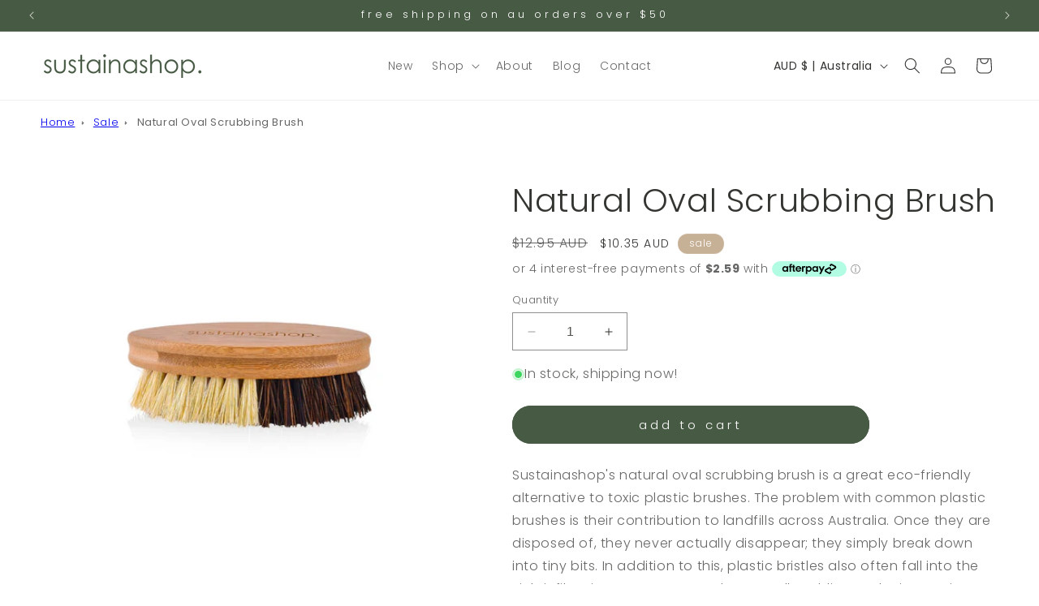

--- FILE ---
content_type: text/html; charset=utf-8
request_url: https://www.sustainashop.com.au/collections/sale/products/natural-oval-scrubbing-brush
body_size: 47664
content:
<!doctype html>
<html class="no-js" lang="en">
  <head>
  
  <meta name="facebook-domain-verification" content="p396x95dovarb7ivxnj33luizl5ir8" />
  <meta name="p:domain_verify" content="edeb9a0b74227e29732891200a8d9ceb"/>
  <meta name="google-site-verification" content="CFFP52qEOjH_KtfnkR9W7SO4VLUnsZAHePnDG55xP2M" />

    <!-- Google tag (gtag.js) added 04/04/23-->
<script async src="https://www.googletagmanager.com/gtag/js?id=G-H161SSC1M0"></script>
<script>
  window.dataLayer = window.dataLayer || [];
  function gtag(){dataLayer.push(arguments);}
  gtag('js', new Date());

  gtag('config', 'G-H161SSC1M0');
</script>

    
    <meta charset="utf-8">
    <meta http-equiv="X-UA-Compatible" content="IE=edge">
    <meta name="viewport" content="width=device-width,initial-scale=1">
    <meta name="theme-color" content="">
    <link rel="canonical" href="https://www.sustainashop.com.au/products/natural-oval-scrubbing-brush"><link rel="icon" type="image/png" href="//www.sustainashop.com.au/cdn/shop/files/favicon_13a6bea4-98f1-420f-8edb-9d325e4f91a5.png?crop=center&height=32&v=1691220149&width=32"><link rel="preconnect" href="https://fonts.shopifycdn.com" crossorigin><title>
      Buy Eco Friendly Kitchen Cleaning Brush Australia | Sustainashop
</title>

    
      <meta name="description" content="Our natural oval scrubbing brush is the perfect eco-friendly alternative to harmful plastic brushes. The problem with common plastic brushes is their contribution to landfills across Australia. Our natural brush set is made from 100% natural bristles and sustainable bamboo handles. Shipped plastic-free across Australia.">
    

    

<meta property="og:site_name" content="Sustainashop">
<meta property="og:url" content="https://www.sustainashop.com.au/products/natural-oval-scrubbing-brush">
<meta property="og:title" content="Buy Eco Friendly Kitchen Cleaning Brush Australia | Sustainashop">
<meta property="og:type" content="product">
<meta property="og:description" content="Our natural oval scrubbing brush is the perfect eco-friendly alternative to harmful plastic brushes. The problem with common plastic brushes is their contribution to landfills across Australia. Our natural brush set is made from 100% natural bristles and sustainable bamboo handles. Shipped plastic-free across Australia."><meta property="og:image" content="http://www.sustainashop.com.au/cdn/shop/files/Sustainshop-Eco-friendlykitchenbrushes_4_-NaturalOvalScrubbingBrush.jpg?v=1691204491">
  <meta property="og:image:secure_url" content="https://www.sustainashop.com.au/cdn/shop/files/Sustainshop-Eco-friendlykitchenbrushes_4_-NaturalOvalScrubbingBrush.jpg?v=1691204491">
  <meta property="og:image:width" content="1080">
  <meta property="og:image:height" content="1080"><meta property="og:price:amount" content="10.35">
  <meta property="og:price:currency" content="AUD"><meta name="twitter:card" content="summary_large_image">
<meta name="twitter:title" content="Buy Eco Friendly Kitchen Cleaning Brush Australia | Sustainashop">
<meta name="twitter:description" content="Our natural oval scrubbing brush is the perfect eco-friendly alternative to harmful plastic brushes. The problem with common plastic brushes is their contribution to landfills across Australia. Our natural brush set is made from 100% natural bristles and sustainable bamboo handles. Shipped plastic-free across Australia.">


    <script src="//www.sustainashop.com.au/cdn/shop/t/3/assets/constants.js?v=58251544750838685771691219923" defer="defer"></script>
    <script src="//www.sustainashop.com.au/cdn/shop/t/3/assets/pubsub.js?v=158357773527763999511691219923" defer="defer"></script>
    <script src="//www.sustainashop.com.au/cdn/shop/t/3/assets/global.js?v=54939145903281508041691219923" defer="defer"></script>
    <script src="//www.sustainashop.com.au/cdn/shop/t/3/assets/jquery.min.js?v=81049236547974671631691389754" defer="defer"></script>
    <script src="//www.sustainashop.com.au/cdn/shop/t/3/assets/custom.js?v=177116637310733689501695367693" defer="defer"></script><script src="//www.sustainashop.com.au/cdn/shop/t/3/assets/animations.js?v=88693664871331136111691219921" defer="defer"></script><script>window.performance && window.performance.mark && window.performance.mark('shopify.content_for_header.start');</script><meta name="facebook-domain-verification" content="34vn2xp4vzq38i4h2bwxncznm1b6tl">
<meta id="shopify-digital-wallet" name="shopify-digital-wallet" content="/61499506861/digital_wallets/dialog">
<meta name="shopify-checkout-api-token" content="6d93f23733c76a4465a073539367d25f">
<meta id="in-context-paypal-metadata" data-shop-id="61499506861" data-venmo-supported="false" data-environment="production" data-locale="en_US" data-paypal-v4="true" data-currency="AUD">
<link rel="alternate" type="application/json+oembed" href="https://www.sustainashop.com.au/products/natural-oval-scrubbing-brush.oembed">
<script async="async" src="/checkouts/internal/preloads.js?locale=en-AU"></script>
<link rel="preconnect" href="https://shop.app" crossorigin="anonymous">
<script async="async" src="https://shop.app/checkouts/internal/preloads.js?locale=en-AU&shop_id=61499506861" crossorigin="anonymous"></script>
<script id="apple-pay-shop-capabilities" type="application/json">{"shopId":61499506861,"countryCode":"AU","currencyCode":"AUD","merchantCapabilities":["supports3DS"],"merchantId":"gid:\/\/shopify\/Shop\/61499506861","merchantName":"Sustainashop","requiredBillingContactFields":["postalAddress","email","phone"],"requiredShippingContactFields":["postalAddress","email","phone"],"shippingType":"shipping","supportedNetworks":["visa","masterCard","amex","jcb"],"total":{"type":"pending","label":"Sustainashop","amount":"1.00"},"shopifyPaymentsEnabled":true,"supportsSubscriptions":true}</script>
<script id="shopify-features" type="application/json">{"accessToken":"6d93f23733c76a4465a073539367d25f","betas":["rich-media-storefront-analytics"],"domain":"www.sustainashop.com.au","predictiveSearch":true,"shopId":61499506861,"locale":"en"}</script>
<script>var Shopify = Shopify || {};
Shopify.shop = "sustainashop-au.myshopify.com";
Shopify.locale = "en";
Shopify.currency = {"active":"AUD","rate":"1.0"};
Shopify.country = "AU";
Shopify.theme = {"name":"Dawn v 11.0.0","id":132764696749,"schema_name":"Dawn","schema_version":"11.0.0","theme_store_id":887,"role":"main"};
Shopify.theme.handle = "null";
Shopify.theme.style = {"id":null,"handle":null};
Shopify.cdnHost = "www.sustainashop.com.au/cdn";
Shopify.routes = Shopify.routes || {};
Shopify.routes.root = "/";</script>
<script type="module">!function(o){(o.Shopify=o.Shopify||{}).modules=!0}(window);</script>
<script>!function(o){function n(){var o=[];function n(){o.push(Array.prototype.slice.apply(arguments))}return n.q=o,n}var t=o.Shopify=o.Shopify||{};t.loadFeatures=n(),t.autoloadFeatures=n()}(window);</script>
<script>
  window.ShopifyPay = window.ShopifyPay || {};
  window.ShopifyPay.apiHost = "shop.app\/pay";
  window.ShopifyPay.redirectState = null;
</script>
<script id="shop-js-analytics" type="application/json">{"pageType":"product"}</script>
<script defer="defer" async type="module" src="//www.sustainashop.com.au/cdn/shopifycloud/shop-js/modules/v2/client.init-shop-cart-sync_COMZFrEa.en.esm.js"></script>
<script defer="defer" async type="module" src="//www.sustainashop.com.au/cdn/shopifycloud/shop-js/modules/v2/chunk.common_CdXrxk3f.esm.js"></script>
<script type="module">
  await import("//www.sustainashop.com.au/cdn/shopifycloud/shop-js/modules/v2/client.init-shop-cart-sync_COMZFrEa.en.esm.js");
await import("//www.sustainashop.com.au/cdn/shopifycloud/shop-js/modules/v2/chunk.common_CdXrxk3f.esm.js");

  window.Shopify.SignInWithShop?.initShopCartSync?.({"fedCMEnabled":true,"windoidEnabled":true});

</script>
<script>
  window.Shopify = window.Shopify || {};
  if (!window.Shopify.featureAssets) window.Shopify.featureAssets = {};
  window.Shopify.featureAssets['shop-js'] = {"shop-cart-sync":["modules/v2/client.shop-cart-sync_CRSPkpKa.en.esm.js","modules/v2/chunk.common_CdXrxk3f.esm.js"],"init-fed-cm":["modules/v2/client.init-fed-cm_DO1JVZ96.en.esm.js","modules/v2/chunk.common_CdXrxk3f.esm.js"],"init-windoid":["modules/v2/client.init-windoid_hXardXh0.en.esm.js","modules/v2/chunk.common_CdXrxk3f.esm.js"],"init-shop-email-lookup-coordinator":["modules/v2/client.init-shop-email-lookup-coordinator_jpxQlUsx.en.esm.js","modules/v2/chunk.common_CdXrxk3f.esm.js"],"shop-toast-manager":["modules/v2/client.shop-toast-manager_C-K0q6-t.en.esm.js","modules/v2/chunk.common_CdXrxk3f.esm.js"],"shop-button":["modules/v2/client.shop-button_B6dBoDg5.en.esm.js","modules/v2/chunk.common_CdXrxk3f.esm.js"],"shop-login-button":["modules/v2/client.shop-login-button_BHRMsoBb.en.esm.js","modules/v2/chunk.common_CdXrxk3f.esm.js","modules/v2/chunk.modal_C89cmTvN.esm.js"],"shop-cash-offers":["modules/v2/client.shop-cash-offers_p6Pw3nax.en.esm.js","modules/v2/chunk.common_CdXrxk3f.esm.js","modules/v2/chunk.modal_C89cmTvN.esm.js"],"avatar":["modules/v2/client.avatar_BTnouDA3.en.esm.js"],"init-shop-cart-sync":["modules/v2/client.init-shop-cart-sync_COMZFrEa.en.esm.js","modules/v2/chunk.common_CdXrxk3f.esm.js"],"init-shop-for-new-customer-accounts":["modules/v2/client.init-shop-for-new-customer-accounts_BNQiNx4m.en.esm.js","modules/v2/client.shop-login-button_BHRMsoBb.en.esm.js","modules/v2/chunk.common_CdXrxk3f.esm.js","modules/v2/chunk.modal_C89cmTvN.esm.js"],"pay-button":["modules/v2/client.pay-button_CRuQ9trT.en.esm.js","modules/v2/chunk.common_CdXrxk3f.esm.js"],"init-customer-accounts-sign-up":["modules/v2/client.init-customer-accounts-sign-up_Q1yheB3t.en.esm.js","modules/v2/client.shop-login-button_BHRMsoBb.en.esm.js","modules/v2/chunk.common_CdXrxk3f.esm.js","modules/v2/chunk.modal_C89cmTvN.esm.js"],"checkout-modal":["modules/v2/client.checkout-modal_DtXVhFgQ.en.esm.js","modules/v2/chunk.common_CdXrxk3f.esm.js","modules/v2/chunk.modal_C89cmTvN.esm.js"],"init-customer-accounts":["modules/v2/client.init-customer-accounts_B5rMd0lj.en.esm.js","modules/v2/client.shop-login-button_BHRMsoBb.en.esm.js","modules/v2/chunk.common_CdXrxk3f.esm.js","modules/v2/chunk.modal_C89cmTvN.esm.js"],"lead-capture":["modules/v2/client.lead-capture_CmGCXBh3.en.esm.js","modules/v2/chunk.common_CdXrxk3f.esm.js","modules/v2/chunk.modal_C89cmTvN.esm.js"],"shop-follow-button":["modules/v2/client.shop-follow-button_CV5C02lv.en.esm.js","modules/v2/chunk.common_CdXrxk3f.esm.js","modules/v2/chunk.modal_C89cmTvN.esm.js"],"shop-login":["modules/v2/client.shop-login_Bz_Zm_XZ.en.esm.js","modules/v2/chunk.common_CdXrxk3f.esm.js","modules/v2/chunk.modal_C89cmTvN.esm.js"],"payment-terms":["modules/v2/client.payment-terms_D7XnU2ez.en.esm.js","modules/v2/chunk.common_CdXrxk3f.esm.js","modules/v2/chunk.modal_C89cmTvN.esm.js"]};
</script>
<script>(function() {
  var isLoaded = false;
  function asyncLoad() {
    if (isLoaded) return;
    isLoaded = true;
    var urls = ["https:\/\/cdn.nfcube.com\/instafeed-0aff1f7965e56530ccf76b54010cc09a.js?shop=sustainashop-au.myshopify.com"];
    for (var i = 0; i < urls.length; i++) {
      var s = document.createElement('script');
      s.type = 'text/javascript';
      s.async = true;
      s.src = urls[i];
      var x = document.getElementsByTagName('script')[0];
      x.parentNode.insertBefore(s, x);
    }
  };
  if(window.attachEvent) {
    window.attachEvent('onload', asyncLoad);
  } else {
    window.addEventListener('load', asyncLoad, false);
  }
})();</script>
<script id="__st">var __st={"a":61499506861,"offset":36000,"reqid":"9a32b882-9c6c-4cbb-9f4f-6b60d2c5a278-1763363278","pageurl":"www.sustainashop.com.au\/collections\/sale\/products\/natural-oval-scrubbing-brush","u":"f80414f410bd","p":"product","rtyp":"product","rid":7377758126253};</script>
<script>window.ShopifyPaypalV4VisibilityTracking = true;</script>
<script id="captcha-bootstrap">!function(){'use strict';const t='contact',e='account',n='new_comment',o=[[t,t],['blogs',n],['comments',n],[t,'customer']],c=[[e,'customer_login'],[e,'guest_login'],[e,'recover_customer_password'],[e,'create_customer']],r=t=>t.map((([t,e])=>`form[action*='/${t}']:not([data-nocaptcha='true']) input[name='form_type'][value='${e}']`)).join(','),a=t=>()=>t?[...document.querySelectorAll(t)].map((t=>t.form)):[];function s(){const t=[...o],e=r(t);return a(e)}const i='password',u='form_key',d=['recaptcha-v3-token','g-recaptcha-response','h-captcha-response',i],f=()=>{try{return window.sessionStorage}catch{return}},m='__shopify_v',_=t=>t.elements[u];function p(t,e,n=!1){try{const o=window.sessionStorage,c=JSON.parse(o.getItem(e)),{data:r}=function(t){const{data:e,action:n}=t;return t[m]||n?{data:e,action:n}:{data:t,action:n}}(c);for(const[e,n]of Object.entries(r))t.elements[e]&&(t.elements[e].value=n);n&&o.removeItem(e)}catch(o){console.error('form repopulation failed',{error:o})}}const l='form_type',E='cptcha';function T(t){t.dataset[E]=!0}const w=window,h=w.document,L='Shopify',v='ce_forms',y='captcha';let A=!1;((t,e)=>{const n=(g='f06e6c50-85a8-45c8-87d0-21a2b65856fe',I='https://cdn.shopify.com/shopifycloud/storefront-forms-hcaptcha/ce_storefront_forms_captcha_hcaptcha.v1.5.2.iife.js',D={infoText:'Protected by hCaptcha',privacyText:'Privacy',termsText:'Terms'},(t,e,n)=>{const o=w[L][v],c=o.bindForm;if(c)return c(t,g,e,D).then(n);var r;o.q.push([[t,g,e,D],n]),r=I,A||(h.body.append(Object.assign(h.createElement('script'),{id:'captcha-provider',async:!0,src:r})),A=!0)});var g,I,D;w[L]=w[L]||{},w[L][v]=w[L][v]||{},w[L][v].q=[],w[L][y]=w[L][y]||{},w[L][y].protect=function(t,e){n(t,void 0,e),T(t)},Object.freeze(w[L][y]),function(t,e,n,w,h,L){const[v,y,A,g]=function(t,e,n){const i=e?o:[],u=t?c:[],d=[...i,...u],f=r(d),m=r(i),_=r(d.filter((([t,e])=>n.includes(e))));return[a(f),a(m),a(_),s()]}(w,h,L),I=t=>{const e=t.target;return e instanceof HTMLFormElement?e:e&&e.form},D=t=>v().includes(t);t.addEventListener('submit',(t=>{const e=I(t);if(!e)return;const n=D(e)&&!e.dataset.hcaptchaBound&&!e.dataset.recaptchaBound,o=_(e),c=g().includes(e)&&(!o||!o.value);(n||c)&&t.preventDefault(),c&&!n&&(function(t){try{if(!f())return;!function(t){const e=f();if(!e)return;const n=_(t);if(!n)return;const o=n.value;o&&e.removeItem(o)}(t);const e=Array.from(Array(32),(()=>Math.random().toString(36)[2])).join('');!function(t,e){_(t)||t.append(Object.assign(document.createElement('input'),{type:'hidden',name:u})),t.elements[u].value=e}(t,e),function(t,e){const n=f();if(!n)return;const o=[...t.querySelectorAll(`input[type='${i}']`)].map((({name:t})=>t)),c=[...d,...o],r={};for(const[a,s]of new FormData(t).entries())c.includes(a)||(r[a]=s);n.setItem(e,JSON.stringify({[m]:1,action:t.action,data:r}))}(t,e)}catch(e){console.error('failed to persist form',e)}}(e),e.submit())}));const S=(t,e)=>{t&&!t.dataset[E]&&(n(t,e.some((e=>e===t))),T(t))};for(const o of['focusin','change'])t.addEventListener(o,(t=>{const e=I(t);D(e)&&S(e,y())}));const B=e.get('form_key'),M=e.get(l),P=B&&M;t.addEventListener('DOMContentLoaded',(()=>{const t=y();if(P)for(const e of t)e.elements[l].value===M&&p(e,B);[...new Set([...A(),...v().filter((t=>'true'===t.dataset.shopifyCaptcha))])].forEach((e=>S(e,t)))}))}(h,new URLSearchParams(w.location.search),n,t,e,['guest_login'])})(!0,!0)}();</script>
<script integrity="sha256-52AcMU7V7pcBOXWImdc/TAGTFKeNjmkeM1Pvks/DTgc=" data-source-attribution="shopify.loadfeatures" defer="defer" src="//www.sustainashop.com.au/cdn/shopifycloud/storefront/assets/storefront/load_feature-81c60534.js" crossorigin="anonymous"></script>
<script crossorigin="anonymous" defer="defer" src="//www.sustainashop.com.au/cdn/shopifycloud/storefront/assets/shopify_pay/storefront-65b4c6d7.js?v=20250812"></script>
<script data-source-attribution="shopify.dynamic_checkout.dynamic.init">var Shopify=Shopify||{};Shopify.PaymentButton=Shopify.PaymentButton||{isStorefrontPortableWallets:!0,init:function(){window.Shopify.PaymentButton.init=function(){};var t=document.createElement("script");t.src="https://www.sustainashop.com.au/cdn/shopifycloud/portable-wallets/latest/portable-wallets.en.js",t.type="module",document.head.appendChild(t)}};
</script>
<script data-source-attribution="shopify.dynamic_checkout.buyer_consent">
  function portableWalletsHideBuyerConsent(e){var t=document.getElementById("shopify-buyer-consent"),n=document.getElementById("shopify-subscription-policy-button");t&&n&&(t.classList.add("hidden"),t.setAttribute("aria-hidden","true"),n.removeEventListener("click",e))}function portableWalletsShowBuyerConsent(e){var t=document.getElementById("shopify-buyer-consent"),n=document.getElementById("shopify-subscription-policy-button");t&&n&&(t.classList.remove("hidden"),t.removeAttribute("aria-hidden"),n.addEventListener("click",e))}window.Shopify?.PaymentButton&&(window.Shopify.PaymentButton.hideBuyerConsent=portableWalletsHideBuyerConsent,window.Shopify.PaymentButton.showBuyerConsent=portableWalletsShowBuyerConsent);
</script>
<script data-source-attribution="shopify.dynamic_checkout.cart.bootstrap">document.addEventListener("DOMContentLoaded",(function(){function t(){return document.querySelector("shopify-accelerated-checkout-cart, shopify-accelerated-checkout")}if(t())Shopify.PaymentButton.init();else{new MutationObserver((function(e,n){t()&&(Shopify.PaymentButton.init(),n.disconnect())})).observe(document.body,{childList:!0,subtree:!0})}}));
</script>
<link id="shopify-accelerated-checkout-styles" rel="stylesheet" media="screen" href="https://www.sustainashop.com.au/cdn/shopifycloud/portable-wallets/latest/accelerated-checkout-backwards-compat.css" crossorigin="anonymous">
<style id="shopify-accelerated-checkout-cart">
        #shopify-buyer-consent {
  margin-top: 1em;
  display: inline-block;
  width: 100%;
}

#shopify-buyer-consent.hidden {
  display: none;
}

#shopify-subscription-policy-button {
  background: none;
  border: none;
  padding: 0;
  text-decoration: underline;
  font-size: inherit;
  cursor: pointer;
}

#shopify-subscription-policy-button::before {
  box-shadow: none;
}

      </style>
<script id="sections-script" data-sections="header" defer="defer" src="//www.sustainashop.com.au/cdn/shop/t/3/compiled_assets/scripts.js?748"></script>
<script>window.performance && window.performance.mark && window.performance.mark('shopify.content_for_header.end');</script>


    <style data-shopify>
      @font-face {
  font-family: Poppins;
  font-weight: 300;
  font-style: normal;
  font-display: swap;
  src: url("//www.sustainashop.com.au/cdn/fonts/poppins/poppins_n3.05f58335c3209cce17da4f1f1ab324ebe2982441.woff2") format("woff2"),
       url("//www.sustainashop.com.au/cdn/fonts/poppins/poppins_n3.6971368e1f131d2c8ff8e3a44a36b577fdda3ff5.woff") format("woff");
}

      @font-face {
  font-family: Poppins;
  font-weight: 700;
  font-style: normal;
  font-display: swap;
  src: url("//www.sustainashop.com.au/cdn/fonts/poppins/poppins_n7.56758dcf284489feb014a026f3727f2f20a54626.woff2") format("woff2"),
       url("//www.sustainashop.com.au/cdn/fonts/poppins/poppins_n7.f34f55d9b3d3205d2cd6f64955ff4b36f0cfd8da.woff") format("woff");
}

      @font-face {
  font-family: Poppins;
  font-weight: 300;
  font-style: italic;
  font-display: swap;
  src: url("//www.sustainashop.com.au/cdn/fonts/poppins/poppins_i3.8536b4423050219f608e17f134fe9ea3b01ed890.woff2") format("woff2"),
       url("//www.sustainashop.com.au/cdn/fonts/poppins/poppins_i3.0f4433ada196bcabf726ed78f8e37e0995762f7f.woff") format("woff");
}

      @font-face {
  font-family: Poppins;
  font-weight: 700;
  font-style: italic;
  font-display: swap;
  src: url("//www.sustainashop.com.au/cdn/fonts/poppins/poppins_i7.42fd71da11e9d101e1e6c7932199f925f9eea42d.woff2") format("woff2"),
       url("//www.sustainashop.com.au/cdn/fonts/poppins/poppins_i7.ec8499dbd7616004e21155106d13837fff4cf556.woff") format("woff");
}

      @font-face {
  font-family: Poppins;
  font-weight: 300;
  font-style: normal;
  font-display: swap;
  src: url("//www.sustainashop.com.au/cdn/fonts/poppins/poppins_n3.05f58335c3209cce17da4f1f1ab324ebe2982441.woff2") format("woff2"),
       url("//www.sustainashop.com.au/cdn/fonts/poppins/poppins_n3.6971368e1f131d2c8ff8e3a44a36b577fdda3ff5.woff") format("woff");
}


      
        :root,
        .color-background-1 {
          --color-background: 255,255,255;
        
          --gradient-background: #ffffff;
        
        --color-foreground: 51,53,49;
        --color-shadow: 51,53,49;
        --color-button: 71,90,68;
        --color-button-text: 255,255,255;
        --color-secondary-button: 255,255,255;
        --color-secondary-button-text: 71,90,68;
        --color-link: 71,90,68;
        --color-badge-foreground: 51,53,49;
        --color-badge-background: 255,255,255;
        --color-badge-border: 51,53,49;
        --payment-terms-background-color: rgb(255 255 255);
      }
      
        
        .color-background-2 {
          --color-background: 250,248,245;
        
          --gradient-background: #faf8f5;
        
        --color-foreground: 71,90,68;
        --color-shadow: 71,90,68;
        --color-button: 71,90,68;
        --color-button-text: 255,255,255;
        --color-secondary-button: 250,248,245;
        --color-secondary-button-text: 71,90,68;
        --color-link: 71,90,68;
        --color-badge-foreground: 71,90,68;
        --color-badge-background: 250,248,245;
        --color-badge-border: 71,90,68;
        --payment-terms-background-color: rgb(250 248 245);
      }
      
        
        .color-inverse {
          --color-background: 71,90,68;
        
          --gradient-background: #475a44;
        
        --color-foreground: 255,255,255;
        --color-shadow: 71,90,68;
        --color-button: 255,255,255;
        --color-button-text: 71,90,68;
        --color-secondary-button: 71,90,68;
        --color-secondary-button-text: 255,255,255;
        --color-link: 255,255,255;
        --color-badge-foreground: 255,255,255;
        --color-badge-background: 71,90,68;
        --color-badge-border: 255,255,255;
        --payment-terms-background-color: rgb(71 90 68);
      }
      
        
        .color-accent-1 {
          --color-background: 18,18,18;
        
          --gradient-background: #121212;
        
        --color-foreground: 255,255,255;
        --color-shadow: 18,18,18;
        --color-button: 255,255,255;
        --color-button-text: 18,18,18;
        --color-secondary-button: 18,18,18;
        --color-secondary-button-text: 255,255,255;
        --color-link: 255,255,255;
        --color-badge-foreground: 255,255,255;
        --color-badge-background: 18,18,18;
        --color-badge-border: 255,255,255;
        --payment-terms-background-color: rgb(18 18 18);
      }
      
        
        .color-accent-2 {
          --color-background: 255,255,255;
        
          --gradient-background: #ffffff;
        
        --color-foreground: 51,53,49;
        --color-shadow: 199,177,150;
        --color-button: 199,177,150;
        --color-button-text: 51,53,49;
        --color-secondary-button: 255,255,255;
        --color-secondary-button-text: 199,177,150;
        --color-link: 199,177,150;
        --color-badge-foreground: 51,53,49;
        --color-badge-background: 255,255,255;
        --color-badge-border: 51,53,49;
        --payment-terms-background-color: rgb(255 255 255);
      }
      
        
        .color-scheme-d5a9e9f0-1cee-4fd9-93e1-cff818886150 {
          --color-background: 250,248,245;
        
          --gradient-background: #faf8f5;
        
        --color-foreground: 51,53,49;
        --color-shadow: 51,53,49;
        --color-button: 71,90,68;
        --color-button-text: 255,255,255;
        --color-secondary-button: 250,248,245;
        --color-secondary-button-text: 71,90,68;
        --color-link: 71,90,68;
        --color-badge-foreground: 51,53,49;
        --color-badge-background: 250,248,245;
        --color-badge-border: 51,53,49;
        --payment-terms-background-color: rgb(250 248 245);
      }
      
        
        .color-scheme-9c896ebd-bf8c-4a54-9252-a4c6b845318b {
          --color-background: 199,177,150;
        
          --gradient-background: #c7b196;
        
        --color-foreground: 255,255,255;
        --color-shadow: 199,177,150;
        --color-button: 71,90,68;
        --color-button-text: 71,90,68;
        --color-secondary-button: 199,177,150;
        --color-secondary-button-text: 199,177,150;
        --color-link: 199,177,150;
        --color-badge-foreground: 255,255,255;
        --color-badge-background: 199,177,150;
        --color-badge-border: 255,255,255;
        --payment-terms-background-color: rgb(199 177 150);
      }
      
        
        .color-scheme-a1435955-ab43-4b8c-abf1-e210a16f8fc0 {
          --color-background: 255,255,255;
        
          --gradient-background: #ffffff;
        
        --color-foreground: 51,53,49;
        --color-shadow: 51,53,49;
        --color-button: 71,90,68;
        --color-button-text: 255,255,255;
        --color-secondary-button: 255,255,255;
        --color-secondary-button-text: 71,90,68;
        --color-link: 71,90,68;
        --color-badge-foreground: 51,53,49;
        --color-badge-background: 255,255,255;
        --color-badge-border: 51,53,49;
        --payment-terms-background-color: rgb(255 255 255);
      }
      

      body, .color-background-1, .color-background-2, .color-inverse, .color-accent-1, .color-accent-2, .color-scheme-d5a9e9f0-1cee-4fd9-93e1-cff818886150, .color-scheme-9c896ebd-bf8c-4a54-9252-a4c6b845318b, .color-scheme-a1435955-ab43-4b8c-abf1-e210a16f8fc0 {
        color: rgba(var(--color-foreground), 0.75);
        background-color: rgb(var(--color-background));
      }

      :root {
        --font-body-family: Poppins, sans-serif;
        --font-body-style: normal;
        --font-body-weight: 300;
        --font-body-weight-bold: 600;

        --font-heading-family: Poppins, sans-serif;
        --font-heading-style: normal;
        --font-heading-weight: 300;

        --font-body-scale: 1.0;
        --font-heading-scale: 1.0;

        --media-padding: px;
        --media-border-opacity: 0.05;
        --media-border-width: 0px;
        --media-radius: 0px;
        --media-shadow-opacity: 0.0;
        --media-shadow-horizontal-offset: 0px;
        --media-shadow-vertical-offset: 4px;
        --media-shadow-blur-radius: 5px;
        --media-shadow-visible: 0;

        --page-width: 140rem;
        --page-width-margin: 0rem;

        --product-card-image-padding: 0.0rem;
        --product-card-corner-radius: 0.0rem;
        --product-card-text-alignment: left;
        --product-card-border-width: 0.0rem;
        --product-card-border-opacity: 0.1;
        --product-card-shadow-opacity: 0.0;
        --product-card-shadow-visible: 0;
        --product-card-shadow-horizontal-offset: 0.0rem;
        --product-card-shadow-vertical-offset: 0.4rem;
        --product-card-shadow-blur-radius: 0.5rem;

        --collection-card-image-padding: 0.0rem;
        --collection-card-corner-radius: 0.0rem;
        --collection-card-text-alignment: left;
        --collection-card-border-width: 0.0rem;
        --collection-card-border-opacity: 0.1;
        --collection-card-shadow-opacity: 0.0;
        --collection-card-shadow-visible: 0;
        --collection-card-shadow-horizontal-offset: 0.0rem;
        --collection-card-shadow-vertical-offset: 0.4rem;
        --collection-card-shadow-blur-radius: 0.5rem;

        --blog-card-image-padding: 0.0rem;
        --blog-card-corner-radius: 0.0rem;
        --blog-card-text-alignment: left;
        --blog-card-border-width: 0.0rem;
        --blog-card-border-opacity: 0.1;
        --blog-card-shadow-opacity: 0.0;
        --blog-card-shadow-visible: 0;
        --blog-card-shadow-horizontal-offset: 0.0rem;
        --blog-card-shadow-vertical-offset: 0.4rem;
        --blog-card-shadow-blur-radius: 0.5rem;

        --badge-corner-radius: 4.0rem;

        --popup-border-width: 1px;
        --popup-border-opacity: 0.1;
        --popup-corner-radius: 0px;
        --popup-shadow-opacity: 0.05;
        --popup-shadow-horizontal-offset: 0px;
        --popup-shadow-vertical-offset: 4px;
        --popup-shadow-blur-radius: 5px;

        --drawer-border-width: 1px;
        --drawer-border-opacity: 0.1;
        --drawer-shadow-opacity: 0.0;
        --drawer-shadow-horizontal-offset: 0px;
        --drawer-shadow-vertical-offset: 4px;
        --drawer-shadow-blur-radius: 5px;

        --spacing-sections-desktop: 44px;
        --spacing-sections-mobile: 31px;

        --grid-desktop-vertical-spacing: 12px;
        --grid-desktop-horizontal-spacing: 12px;
        --grid-mobile-vertical-spacing: 6px;
        --grid-mobile-horizontal-spacing: 6px;

        --text-boxes-border-opacity: 0.1;
        --text-boxes-border-width: 0px;
        --text-boxes-radius: 0px;
        --text-boxes-shadow-opacity: 0.0;
        --text-boxes-shadow-visible: 0;
        --text-boxes-shadow-horizontal-offset: 0px;
        --text-boxes-shadow-vertical-offset: 4px;
        --text-boxes-shadow-blur-radius: 5px;

        --buttons-radius: 40px;
        --buttons-radius-outset: 41px;
        --buttons-border-width: 1px;
        --buttons-border-opacity: 1.0;
        --buttons-shadow-opacity: 0.0;
        --buttons-shadow-visible: 0;
        --buttons-shadow-horizontal-offset: 0px;
        --buttons-shadow-vertical-offset: 4px;
        --buttons-shadow-blur-radius: 5px;
        --buttons-border-offset: 0.3px;

        --inputs-radius: 0px;
        --inputs-border-width: 1px;
        --inputs-border-opacity: 0.55;
        --inputs-shadow-opacity: 0.0;
        --inputs-shadow-horizontal-offset: 0px;
        --inputs-margin-offset: 0px;
        --inputs-shadow-vertical-offset: 4px;
        --inputs-shadow-blur-radius: 5px;
        --inputs-radius-outset: 0px;

        --variant-pills-radius: 40px;
        --variant-pills-border-width: 1px;
        --variant-pills-border-opacity: 0.55;
        --variant-pills-shadow-opacity: 0.0;
        --variant-pills-shadow-horizontal-offset: 0px;
        --variant-pills-shadow-vertical-offset: 4px;
        --variant-pills-shadow-blur-radius: 5px;
      }

      *,
      *::before,
      *::after {
        box-sizing: inherit;
      }

      html {
        box-sizing: border-box;
        font-size: calc(var(--font-body-scale) * 62.5%);
        height: 100%;
      }

      body {
        display: grid;
        grid-template-rows: auto auto 1fr auto;
        grid-template-columns: 100%;
        min-height: 100%;
        margin: 0;
        font-size: 1.5rem;
        letter-spacing: 0.06rem;
        line-height: calc(1 + 0.8 / var(--font-body-scale));
        font-family: var(--font-body-family);
        font-style: var(--font-body-style);
        font-weight: var(--font-body-weight);
      }

      @media screen and (min-width: 750px) {
        body {
          font-size: 1.6rem;
        }
      }
    </style>

    <link href="//www.sustainashop.com.au/cdn/shop/t/3/assets/base.css?v=124389187989163465951691405891" rel="stylesheet" type="text/css" media="all" />
    <link href="//www.sustainashop.com.au/cdn/shop/t/3/assets/custom.css?v=131624025444741530821703247492" rel="stylesheet" type="text/css" media="all" /> <link rel="preload" as="font" href="//www.sustainashop.com.au/cdn/fonts/poppins/poppins_n3.05f58335c3209cce17da4f1f1ab324ebe2982441.woff2" type="font/woff2" crossorigin><link rel="preload" as="font" href="//www.sustainashop.com.au/cdn/fonts/poppins/poppins_n3.05f58335c3209cce17da4f1f1ab324ebe2982441.woff2" type="font/woff2" crossorigin><link href="//www.sustainashop.com.au/cdn/shop/t/3/assets/component-localization-form.css?v=143319823105703127341691219922" rel="stylesheet" type="text/css" media="all" />
      <script src="//www.sustainashop.com.au/cdn/shop/t/3/assets/localization-form.js?v=161644695336821385561691219923" defer="defer"></script><link
        rel="stylesheet"
        href="//www.sustainashop.com.au/cdn/shop/t/3/assets/component-predictive-search.css?v=118923337488134913561691219922"
        media="print"
        onload="this.media='all'"
      ><script>
      document.documentElement.className = document.documentElement.className.replace('no-js', 'js');
      if (Shopify.designMode) {
        document.documentElement.classList.add('shopify-design-mode');
      }
    </script>
  <!-- BEGIN app block: shopify://apps/judge-me-reviews/blocks/judgeme_core/61ccd3b1-a9f2-4160-9fe9-4fec8413e5d8 --><!-- Start of Judge.me Core -->




<link rel="dns-prefetch" href="https://cdnwidget.judge.me">
<link rel="dns-prefetch" href="https://cdn.judge.me">
<link rel="dns-prefetch" href="https://cdn1.judge.me">
<link rel="dns-prefetch" href="https://api.judge.me">

<script data-cfasync='false' class='jdgm-settings-script'>window.jdgmSettings={"pagination":5,"disable_web_reviews":false,"badge_no_review_text":"No reviews","badge_n_reviews_text":"{{ n }} review/reviews","badge_star_color":"#C7B196","hide_badge_preview_if_no_reviews":false,"badge_hide_text":false,"enforce_center_preview_badge":false,"widget_title":"Customer Reviews","widget_open_form_text":"Write a review","widget_close_form_text":"Cancel review","widget_refresh_page_text":"Refresh page","widget_summary_text":"Based on {{ number_of_reviews }} review/reviews","widget_no_review_text":"Be the first to write a review","widget_name_field_text":"Name","widget_verified_name_field_text":"Verified Name (public)","widget_name_placeholder_text":"Enter your name (public)","widget_required_field_error_text":"This field is required.","widget_email_field_text":"Email","widget_verified_email_field_text":"Verified Email (private, can not be edited)","widget_email_placeholder_text":"Enter your email (private)","widget_email_field_error_text":"Please enter a valid email address.","widget_rating_field_text":"Rating","widget_review_title_field_text":"Review Title","widget_review_title_placeholder_text":"Give your review a title","widget_review_body_field_text":"Review","widget_review_body_placeholder_text":"Write your comments here","widget_pictures_field_text":"Picture/Video (optional)","widget_submit_review_text":"Submit Review","widget_submit_verified_review_text":"Submit Verified Review","widget_submit_success_msg_with_auto_publish":"Thank you! Please refresh the page in a few moments to see your review. You can remove or edit your review by logging into \u003ca href='https://judge.me/login' target='_blank' rel='nofollow noopener'\u003eJudge.me\u003c/a\u003e","widget_submit_success_msg_no_auto_publish":"Thank you! Your review will be published as soon as it is approved by the shop admin. You can remove or edit your review by logging into \u003ca href='https://judge.me/login' target='_blank' rel='nofollow noopener'\u003eJudge.me\u003c/a\u003e","widget_show_default_reviews_out_of_total_text":"Showing {{ n_reviews_shown }} out of {{ n_reviews }} reviews.","widget_show_all_link_text":"Show all","widget_show_less_link_text":"Show less","widget_author_said_text":"{{ reviewer_name }} said:","widget_days_text":"{{ n }} days ago","widget_weeks_text":"{{ n }} week/weeks ago","widget_months_text":"{{ n }} month/months ago","widget_years_text":"{{ n }} year/years ago","widget_yesterday_text":"Yesterday","widget_today_text":"Today","widget_replied_text":"\u003e\u003e {{ shop_name }} replied:","widget_read_more_text":"Read more","widget_rating_filter_see_all_text":"See all reviews","widget_sorting_most_recent_text":"Most Recent","widget_sorting_highest_rating_text":"Highest Rating","widget_sorting_lowest_rating_text":"Lowest Rating","widget_sorting_with_pictures_text":"Only Pictures","widget_sorting_most_helpful_text":"Most Helpful","widget_open_question_form_text":"Ask a question","widget_reviews_subtab_text":"Reviews","widget_questions_subtab_text":"Questions","widget_question_label_text":"Question","widget_answer_label_text":"Answer","widget_question_placeholder_text":"Write your question here","widget_submit_question_text":"Submit Question","widget_question_submit_success_text":"Thank you for your question! We will notify you once it gets answered.","widget_star_color":"#C7B196","verified_badge_text":"Verified","verified_badge_placement":"left-of-reviewer-name","widget_hide_border":false,"widget_social_share":false,"all_reviews_include_out_of_store_products":true,"all_reviews_out_of_store_text":"(out of store)","all_reviews_product_name_prefix_text":"about","enable_review_pictures":false,"review_date_format":"dd/mm/yyyy","widget_product_reviews_subtab_text":"Product Reviews","widget_shop_reviews_subtab_text":"Shop Reviews","widget_write_a_store_review_text":"Write a Store Review","widget_other_languages_heading":"Reviews in Other Languages","widget_sorting_pictures_first_text":"Pictures First","floating_tab_button_name":"★ Reviews","floating_tab_title":"Let customers speak for us","floating_tab_url":"","floating_tab_url_enabled":false,"all_reviews_text_badge_text":"Customers rate us {{ shop.metafields.judgeme.all_reviews_rating | round: 1 }}/5 based on {{ shop.metafields.judgeme.all_reviews_count }} reviews.","all_reviews_text_badge_text_branded_style":"{{ shop.metafields.judgeme.all_reviews_rating | round: 1 }} out of 5 stars based on {{ shop.metafields.judgeme.all_reviews_count }} reviews","all_reviews_text_badge_url":"","all_reviews_text_style":"branded","featured_carousel_title":"Let customers speak for us","featured_carousel_count_text":"from {{ n }} reviews","featured_carousel_url":"","verified_count_badge_style":"branded","verified_count_badge_url":"","widget_star_use_custom_color":true,"picture_reminder_submit_button":"Upload Pictures","widget_sorting_videos_first_text":"Videos First","widget_review_pending_text":"Pending","remove_microdata_snippet":true,"preview_badge_no_question_text":"No questions","preview_badge_n_question_text":"{{ number_of_questions }} question/questions","widget_search_bar_placeholder":"Search reviews","widget_sorting_verified_only_text":"Verified only","featured_carousel_verified_badge_enable":true,"featured_carousel_more_reviews_button_text":"Read more reviews","featured_carousel_view_product_button_text":"View product","all_reviews_page_load_more_text":"Load More Reviews","widget_public_name_text":"displayed publicly like","default_reviewer_name_has_non_latin":true,"widget_reviewer_anonymous":"Anonymous","medals_widget_title":"Judge.me Review Medals","widget_invalid_yt_video_url_error_text":"Not a YouTube video URL","widget_max_length_field_error_text":"Please enter no more than {0} characters.","widget_verified_by_shop_text":"Verified by Shop","widget_load_with_code_splitting":true,"widget_ugc_title":"Made by us, Shared by you","widget_ugc_subtitle":"Tag us to see your picture featured in our page","widget_ugc_primary_button_text":"Buy Now","widget_ugc_secondary_button_text":"Load More","widget_ugc_reviews_button_text":"View Reviews","widget_primary_color":"#C7B196","widget_summary_average_rating_text":"{{ average_rating }} out of 5","widget_media_grid_title":"Customer photos \u0026 videos","widget_media_grid_see_more_text":"See more","widget_verified_by_judgeme_text":"Verified by Judge.me","widget_verified_by_judgeme_text_in_store_medals":"Verified by Judge.me","widget_media_field_exceed_quantity_message":"Sorry, we can only accept {{ max_media }} for one review.","widget_media_field_exceed_limit_message":"{{ file_name }} is too large, please select a {{ media_type }} less than {{ size_limit }}MB.","widget_review_submitted_text":"Review Submitted!","widget_question_submitted_text":"Question Submitted!","widget_close_form_text_question":"Cancel","widget_write_your_answer_here_text":"Write your answer here","widget_enabled_branded_link":true,"widget_show_collected_by_judgeme":true,"widget_collected_by_judgeme_text":"collected by Judge.me","widget_load_more_text":"Load More","widget_full_review_text":"Full Review","widget_read_more_reviews_text":"Read More Reviews","widget_read_questions_text":"Read Questions","widget_questions_and_answers_text":"Questions \u0026 Answers","widget_verified_by_text":"Verified by","widget_number_of_reviews_text":"{{ number_of_reviews }} reviews","widget_back_button_text":"Back","widget_next_button_text":"Next","widget_custom_forms_filter_button":"Filters","how_reviews_are_collected":"How reviews are collected?","widget_gdpr_statement":"How we use your data: We’ll only contact you about the review you left, and only if necessary. By submitting your review, you agree to Judge.me’s \u003ca href='https://judge.me/terms' target='_blank' rel='nofollow noopener'\u003eterms\u003c/a\u003e, \u003ca href='https://judge.me/privacy' target='_blank' rel='nofollow noopener'\u003eprivacy\u003c/a\u003e and \u003ca href='https://judge.me/content-policy' target='_blank' rel='nofollow noopener'\u003econtent\u003c/a\u003e policies.","review_snippet_widget_round_border_style":true,"review_snippet_widget_card_color":"#FFFFFF","review_snippet_widget_slider_arrows_background_color":"#FFFFFF","review_snippet_widget_slider_arrows_color":"#000000","review_snippet_widget_star_color":"#339999","platform":"shopify","branding_url":"https://app.judge.me/reviews","branding_text":"Powered by Judge.me","locale":"en","reply_name":"Sustainashop","widget_version":"3.0","footer":true,"autopublish":true,"review_dates":true,"enable_custom_form":false,"enable_multi_locales_translations":false,"can_be_branded":false,"reply_name_text":"Sustainashop"};</script> <style class='jdgm-settings-style'>.jdgm-xx{left:0}:root{--jdgm-primary-color: #C7B196;--jdgm-secondary-color: rgba(199,177,150,0.1);--jdgm-star-color: #C7B196;--jdgm-write-review-text-color: white;--jdgm-write-review-bg-color: #C7B196;--jdgm-paginate-color: #C7B196;--jdgm-border-radius: 0;--jdgm-reviewer-name-color: #C7B196}.jdgm-histogram__bar-content{background-color:#C7B196}.jdgm-rev[data-verified-buyer=true] .jdgm-rev__icon.jdgm-rev__icon:after,.jdgm-rev__buyer-badge.jdgm-rev__buyer-badge{color:white;background-color:#C7B196}.jdgm-review-widget--small .jdgm-gallery.jdgm-gallery .jdgm-gallery__thumbnail-link:nth-child(8) .jdgm-gallery__thumbnail-wrapper.jdgm-gallery__thumbnail-wrapper:before{content:"See more"}@media only screen and (min-width: 768px){.jdgm-gallery.jdgm-gallery .jdgm-gallery__thumbnail-link:nth-child(8) .jdgm-gallery__thumbnail-wrapper.jdgm-gallery__thumbnail-wrapper:before{content:"See more"}}.jdgm-preview-badge .jdgm-star.jdgm-star{color:#C7B196}.jdgm-author-all-initials{display:none !important}.jdgm-author-last-initial{display:none !important}.jdgm-rev-widg__title{visibility:hidden}.jdgm-rev-widg__summary-text{visibility:hidden}.jdgm-prev-badge__text{visibility:hidden}.jdgm-rev__prod-link-prefix:before{content:'about'}.jdgm-rev__out-of-store-text:before{content:'(out of store)'}@media only screen and (min-width: 768px){.jdgm-rev__pics .jdgm-rev_all-rev-page-picture-separator,.jdgm-rev__pics .jdgm-rev__product-picture{display:none}}@media only screen and (max-width: 768px){.jdgm-rev__pics .jdgm-rev_all-rev-page-picture-separator,.jdgm-rev__pics .jdgm-rev__product-picture{display:none}}.jdgm-preview-badge[data-template="product"]{display:none !important}.jdgm-preview-badge[data-template="collection"]{display:none !important}.jdgm-preview-badge[data-template="index"]{display:none !important}.jdgm-review-widget[data-from-snippet="true"]{display:none !important}.jdgm-verified-count-badget[data-from-snippet="true"]{display:none !important}.jdgm-carousel-wrapper[data-from-snippet="true"]{display:none !important}.jdgm-all-reviews-text[data-from-snippet="true"]{display:none !important}.jdgm-medals-section[data-from-snippet="true"]{display:none !important}.jdgm-ugc-media-wrapper[data-from-snippet="true"]{display:none !important}.jdgm-review-snippet-widget .jdgm-rev-snippet-widget__cards-container .jdgm-rev-snippet-card{border-radius:8px;background:#fff}.jdgm-review-snippet-widget .jdgm-rev-snippet-widget__cards-container .jdgm-rev-snippet-card__rev-rating .jdgm-star{color:#399}.jdgm-review-snippet-widget .jdgm-rev-snippet-widget__prev-btn,.jdgm-review-snippet-widget .jdgm-rev-snippet-widget__next-btn{border-radius:50%;background:#fff}.jdgm-review-snippet-widget .jdgm-rev-snippet-widget__prev-btn>svg,.jdgm-review-snippet-widget .jdgm-rev-snippet-widget__next-btn>svg{fill:#000}.jdgm-full-rev-modal.rev-snippet-widget .jm-mfp-container .jm-mfp-content,.jdgm-full-rev-modal.rev-snippet-widget .jm-mfp-container .jdgm-full-rev__icon,.jdgm-full-rev-modal.rev-snippet-widget .jm-mfp-container .jdgm-full-rev__pic-img,.jdgm-full-rev-modal.rev-snippet-widget .jm-mfp-container .jdgm-full-rev__reply{border-radius:8px}.jdgm-full-rev-modal.rev-snippet-widget .jm-mfp-container .jdgm-full-rev[data-verified-buyer="true"] .jdgm-full-rev__icon::after{border-radius:8px}.jdgm-full-rev-modal.rev-snippet-widget .jm-mfp-container .jdgm-full-rev .jdgm-rev__buyer-badge{border-radius:calc( 8px / 2 )}.jdgm-full-rev-modal.rev-snippet-widget .jm-mfp-container .jdgm-full-rev .jdgm-full-rev__replier::before{content:'Sustainashop'}.jdgm-full-rev-modal.rev-snippet-widget .jm-mfp-container .jdgm-full-rev .jdgm-full-rev__product-button{border-radius:calc( 8px * 6 )}
</style> <style class='jdgm-settings-style'></style>

  
  
  
  <style class='jdgm-miracle-styles'>
  @-webkit-keyframes jdgm-spin{0%{-webkit-transform:rotate(0deg);-ms-transform:rotate(0deg);transform:rotate(0deg)}100%{-webkit-transform:rotate(359deg);-ms-transform:rotate(359deg);transform:rotate(359deg)}}@keyframes jdgm-spin{0%{-webkit-transform:rotate(0deg);-ms-transform:rotate(0deg);transform:rotate(0deg)}100%{-webkit-transform:rotate(359deg);-ms-transform:rotate(359deg);transform:rotate(359deg)}}@font-face{font-family:'JudgemeStar';src:url("[data-uri]") format("woff");font-weight:normal;font-style:normal}.jdgm-star{font-family:'JudgemeStar';display:inline !important;text-decoration:none !important;padding:0 4px 0 0 !important;margin:0 !important;font-weight:bold;opacity:1;-webkit-font-smoothing:antialiased;-moz-osx-font-smoothing:grayscale}.jdgm-star:hover{opacity:1}.jdgm-star:last-of-type{padding:0 !important}.jdgm-star.jdgm--on:before{content:"\e000"}.jdgm-star.jdgm--off:before{content:"\e001"}.jdgm-star.jdgm--half:before{content:"\e002"}.jdgm-widget *{margin:0;line-height:1.4;-webkit-box-sizing:border-box;-moz-box-sizing:border-box;box-sizing:border-box;-webkit-overflow-scrolling:touch}.jdgm-hidden{display:none !important;visibility:hidden !important}.jdgm-temp-hidden{display:none}.jdgm-spinner{width:40px;height:40px;margin:auto;border-radius:50%;border-top:2px solid #eee;border-right:2px solid #eee;border-bottom:2px solid #eee;border-left:2px solid #ccc;-webkit-animation:jdgm-spin 0.8s infinite linear;animation:jdgm-spin 0.8s infinite linear}.jdgm-prev-badge{display:block !important}

</style>


  
  
   


<script data-cfasync='false' class='jdgm-script'>
!function(e){window.jdgm=window.jdgm||{},jdgm.CDN_HOST="https://cdnwidget.judge.me/",jdgm.API_HOST="https://api.judge.me/",jdgm.CDN_BASE_URL="https://cdn.shopify.com/extensions/019a77e4-a374-7df4-972d-32c540d9a1b8/judgeme-extensions-202/assets/",
jdgm.docReady=function(d){(e.attachEvent?"complete"===e.readyState:"loading"!==e.readyState)?
setTimeout(d,0):e.addEventListener("DOMContentLoaded",d)},jdgm.loadCSS=function(d,t,o,a){
!o&&jdgm.loadCSS.requestedUrls.indexOf(d)>=0||(jdgm.loadCSS.requestedUrls.push(d),
(a=e.createElement("link")).rel="stylesheet",a.class="jdgm-stylesheet",a.media="nope!",
a.href=d,a.onload=function(){this.media="all",t&&setTimeout(t)},e.body.appendChild(a))},
jdgm.loadCSS.requestedUrls=[],jdgm.loadJS=function(e,d){var t=new XMLHttpRequest;
t.onreadystatechange=function(){4===t.readyState&&(Function(t.response)(),d&&d(t.response))},
t.open("GET",e),t.send()},jdgm.docReady((function(){(window.jdgmLoadCSS||e.querySelectorAll(
".jdgm-widget, .jdgm-all-reviews-page").length>0)&&(jdgmSettings.widget_load_with_code_splitting?
parseFloat(jdgmSettings.widget_version)>=3?jdgm.loadCSS(jdgm.CDN_HOST+"widget_v3/base.css"):
jdgm.loadCSS(jdgm.CDN_HOST+"widget/base.css"):jdgm.loadCSS(jdgm.CDN_HOST+"shopify_v2.css"),
jdgm.loadJS(jdgm.CDN_HOST+"loader.js"))}))}(document);
</script>
<noscript><link rel="stylesheet" type="text/css" media="all" href="https://cdnwidget.judge.me/shopify_v2.css"></noscript>

<!-- BEGIN app snippet: theme_fix_tags --><script>
  (function() {
    var jdgmThemeFixes = null;
    if (!jdgmThemeFixes) return;
    var thisThemeFix = jdgmThemeFixes[Shopify.theme.id];
    if (!thisThemeFix) return;

    if (thisThemeFix.html) {
      document.addEventListener("DOMContentLoaded", function() {
        var htmlDiv = document.createElement('div');
        htmlDiv.classList.add('jdgm-theme-fix-html');
        htmlDiv.innerHTML = thisThemeFix.html;
        document.body.append(htmlDiv);
      });
    };

    if (thisThemeFix.css) {
      var styleTag = document.createElement('style');
      styleTag.classList.add('jdgm-theme-fix-style');
      styleTag.innerHTML = thisThemeFix.css;
      document.head.append(styleTag);
    };

    if (thisThemeFix.js) {
      var scriptTag = document.createElement('script');
      scriptTag.classList.add('jdgm-theme-fix-script');
      scriptTag.innerHTML = thisThemeFix.js;
      document.head.append(scriptTag);
    };
  })();
</script>
<!-- END app snippet -->
<!-- End of Judge.me Core -->



<!-- END app block --><!-- BEGIN app block: shopify://apps/klaviyo-email-marketing-sms/blocks/klaviyo-onsite-embed/2632fe16-c075-4321-a88b-50b567f42507 -->












  <script async src="https://static.klaviyo.com/onsite/js/TMFzhF/klaviyo.js?company_id=TMFzhF"></script>
  <script>!function(){if(!window.klaviyo){window._klOnsite=window._klOnsite||[];try{window.klaviyo=new Proxy({},{get:function(n,i){return"push"===i?function(){var n;(n=window._klOnsite).push.apply(n,arguments)}:function(){for(var n=arguments.length,o=new Array(n),w=0;w<n;w++)o[w]=arguments[w];var t="function"==typeof o[o.length-1]?o.pop():void 0,e=new Promise((function(n){window._klOnsite.push([i].concat(o,[function(i){t&&t(i),n(i)}]))}));return e}}})}catch(n){window.klaviyo=window.klaviyo||[],window.klaviyo.push=function(){var n;(n=window._klOnsite).push.apply(n,arguments)}}}}();</script>

  
    <script id="viewed_product">
      if (item == null) {
        var _learnq = _learnq || [];

        var MetafieldReviews = null
        var MetafieldYotpoRating = null
        var MetafieldYotpoCount = null
        var MetafieldLooxRating = null
        var MetafieldLooxCount = null
        var okendoProduct = null
        var okendoProductReviewCount = null
        var okendoProductReviewAverageValue = null
        try {
          // The following fields are used for Customer Hub recently viewed in order to add reviews.
          // This information is not part of __kla_viewed. Instead, it is part of __kla_viewed_reviewed_items
          MetafieldReviews = {};
          MetafieldYotpoRating = null
          MetafieldYotpoCount = null
          MetafieldLooxRating = null
          MetafieldLooxCount = null

          okendoProduct = null
          // If the okendo metafield is not legacy, it will error, which then requires the new json formatted data
          if (okendoProduct && 'error' in okendoProduct) {
            okendoProduct = null
          }
          okendoProductReviewCount = okendoProduct ? okendoProduct.reviewCount : null
          okendoProductReviewAverageValue = okendoProduct ? okendoProduct.reviewAverageValue : null
        } catch (error) {
          console.error('Error in Klaviyo onsite reviews tracking:', error);
        }

        var item = {
          Name: "Natural Oval Scrubbing Brush",
          ProductID: 7377758126253,
          Categories: ["Bamboo Cleaning Brushes","Eco-Friendly Products","New Arrivals","Our Favourites","Sale"],
          ImageURL: "https://www.sustainashop.com.au/cdn/shop/files/Sustainshop-Eco-friendlykitchenbrushes_4_-NaturalOvalScrubbingBrush_grande.jpg?v=1691204491",
          URL: "https://www.sustainashop.com.au/products/natural-oval-scrubbing-brush",
          Brand: "Sustainashop",
          Price: "$10.35",
          Value: "10.35",
          CompareAtPrice: "$12.95"
        };
        _learnq.push(['track', 'Viewed Product', item]);
        _learnq.push(['trackViewedItem', {
          Title: item.Name,
          ItemId: item.ProductID,
          Categories: item.Categories,
          ImageUrl: item.ImageURL,
          Url: item.URL,
          Metadata: {
            Brand: item.Brand,
            Price: item.Price,
            Value: item.Value,
            CompareAtPrice: item.CompareAtPrice
          },
          metafields:{
            reviews: MetafieldReviews,
            yotpo:{
              rating: MetafieldYotpoRating,
              count: MetafieldYotpoCount,
            },
            loox:{
              rating: MetafieldLooxRating,
              count: MetafieldLooxCount,
            },
            okendo: {
              rating: okendoProductReviewAverageValue,
              count: okendoProductReviewCount,
            }
          }
        }]);
      }
    </script>
  




  <script>
    window.klaviyoReviewsProductDesignMode = false
  </script>







<!-- END app block --><script src="https://cdn.shopify.com/extensions/019a77e4-a374-7df4-972d-32c540d9a1b8/judgeme-extensions-202/assets/loader.js" type="text/javascript" defer="defer"></script>
<link href="https://monorail-edge.shopifysvc.com" rel="dns-prefetch">
<script>(function(){if ("sendBeacon" in navigator && "performance" in window) {try {var session_token_from_headers = performance.getEntriesByType('navigation')[0].serverTiming.find(x => x.name == '_s').description;} catch {var session_token_from_headers = undefined;}var session_cookie_matches = document.cookie.match(/_shopify_s=([^;]*)/);var session_token_from_cookie = session_cookie_matches && session_cookie_matches.length === 2 ? session_cookie_matches[1] : "";var session_token = session_token_from_headers || session_token_from_cookie || "";function handle_abandonment_event(e) {var entries = performance.getEntries().filter(function(entry) {return /monorail-edge.shopifysvc.com/.test(entry.name);});if (!window.abandonment_tracked && entries.length === 0) {window.abandonment_tracked = true;var currentMs = Date.now();var navigation_start = performance.timing.navigationStart;var payload = {shop_id: 61499506861,url: window.location.href,navigation_start,duration: currentMs - navigation_start,session_token,page_type: "product"};window.navigator.sendBeacon("https://monorail-edge.shopifysvc.com/v1/produce", JSON.stringify({schema_id: "online_store_buyer_site_abandonment/1.1",payload: payload,metadata: {event_created_at_ms: currentMs,event_sent_at_ms: currentMs}}));}}window.addEventListener('pagehide', handle_abandonment_event);}}());</script>
<script id="web-pixels-manager-setup">(function e(e,d,r,n,o){if(void 0===o&&(o={}),!Boolean(null===(a=null===(i=window.Shopify)||void 0===i?void 0:i.analytics)||void 0===a?void 0:a.replayQueue)){var i,a;window.Shopify=window.Shopify||{};var t=window.Shopify;t.analytics=t.analytics||{};var s=t.analytics;s.replayQueue=[],s.publish=function(e,d,r){return s.replayQueue.push([e,d,r]),!0};try{self.performance.mark("wpm:start")}catch(e){}var l=function(){var e={modern:/Edge?\/(1{2}[4-9]|1[2-9]\d|[2-9]\d{2}|\d{4,})\.\d+(\.\d+|)|Firefox\/(1{2}[4-9]|1[2-9]\d|[2-9]\d{2}|\d{4,})\.\d+(\.\d+|)|Chrom(ium|e)\/(9{2}|\d{3,})\.\d+(\.\d+|)|(Maci|X1{2}).+ Version\/(15\.\d+|(1[6-9]|[2-9]\d|\d{3,})\.\d+)([,.]\d+|)( \(\w+\)|)( Mobile\/\w+|) Safari\/|Chrome.+OPR\/(9{2}|\d{3,})\.\d+\.\d+|(CPU[ +]OS|iPhone[ +]OS|CPU[ +]iPhone|CPU IPhone OS|CPU iPad OS)[ +]+(15[._]\d+|(1[6-9]|[2-9]\d|\d{3,})[._]\d+)([._]\d+|)|Android:?[ /-](13[3-9]|1[4-9]\d|[2-9]\d{2}|\d{4,})(\.\d+|)(\.\d+|)|Android.+Firefox\/(13[5-9]|1[4-9]\d|[2-9]\d{2}|\d{4,})\.\d+(\.\d+|)|Android.+Chrom(ium|e)\/(13[3-9]|1[4-9]\d|[2-9]\d{2}|\d{4,})\.\d+(\.\d+|)|SamsungBrowser\/([2-9]\d|\d{3,})\.\d+/,legacy:/Edge?\/(1[6-9]|[2-9]\d|\d{3,})\.\d+(\.\d+|)|Firefox\/(5[4-9]|[6-9]\d|\d{3,})\.\d+(\.\d+|)|Chrom(ium|e)\/(5[1-9]|[6-9]\d|\d{3,})\.\d+(\.\d+|)([\d.]+$|.*Safari\/(?![\d.]+ Edge\/[\d.]+$))|(Maci|X1{2}).+ Version\/(10\.\d+|(1[1-9]|[2-9]\d|\d{3,})\.\d+)([,.]\d+|)( \(\w+\)|)( Mobile\/\w+|) Safari\/|Chrome.+OPR\/(3[89]|[4-9]\d|\d{3,})\.\d+\.\d+|(CPU[ +]OS|iPhone[ +]OS|CPU[ +]iPhone|CPU IPhone OS|CPU iPad OS)[ +]+(10[._]\d+|(1[1-9]|[2-9]\d|\d{3,})[._]\d+)([._]\d+|)|Android:?[ /-](13[3-9]|1[4-9]\d|[2-9]\d{2}|\d{4,})(\.\d+|)(\.\d+|)|Mobile Safari.+OPR\/([89]\d|\d{3,})\.\d+\.\d+|Android.+Firefox\/(13[5-9]|1[4-9]\d|[2-9]\d{2}|\d{4,})\.\d+(\.\d+|)|Android.+Chrom(ium|e)\/(13[3-9]|1[4-9]\d|[2-9]\d{2}|\d{4,})\.\d+(\.\d+|)|Android.+(UC? ?Browser|UCWEB|U3)[ /]?(15\.([5-9]|\d{2,})|(1[6-9]|[2-9]\d|\d{3,})\.\d+)\.\d+|SamsungBrowser\/(5\.\d+|([6-9]|\d{2,})\.\d+)|Android.+MQ{2}Browser\/(14(\.(9|\d{2,})|)|(1[5-9]|[2-9]\d|\d{3,})(\.\d+|))(\.\d+|)|K[Aa][Ii]OS\/(3\.\d+|([4-9]|\d{2,})\.\d+)(\.\d+|)/},d=e.modern,r=e.legacy,n=navigator.userAgent;return n.match(d)?"modern":n.match(r)?"legacy":"unknown"}(),u="modern"===l?"modern":"legacy",c=(null!=n?n:{modern:"",legacy:""})[u],f=function(e){return[e.baseUrl,"/wpm","/b",e.hashVersion,"modern"===e.buildTarget?"m":"l",".js"].join("")}({baseUrl:d,hashVersion:r,buildTarget:u}),m=function(e){var d=e.version,r=e.bundleTarget,n=e.surface,o=e.pageUrl,i=e.monorailEndpoint;return{emit:function(e){var a=e.status,t=e.errorMsg,s=(new Date).getTime(),l=JSON.stringify({metadata:{event_sent_at_ms:s},events:[{schema_id:"web_pixels_manager_load/3.1",payload:{version:d,bundle_target:r,page_url:o,status:a,surface:n,error_msg:t},metadata:{event_created_at_ms:s}}]});if(!i)return console&&console.warn&&console.warn("[Web Pixels Manager] No Monorail endpoint provided, skipping logging."),!1;try{return self.navigator.sendBeacon.bind(self.navigator)(i,l)}catch(e){}var u=new XMLHttpRequest;try{return u.open("POST",i,!0),u.setRequestHeader("Content-Type","text/plain"),u.send(l),!0}catch(e){return console&&console.warn&&console.warn("[Web Pixels Manager] Got an unhandled error while logging to Monorail."),!1}}}}({version:r,bundleTarget:l,surface:e.surface,pageUrl:self.location.href,monorailEndpoint:e.monorailEndpoint});try{o.browserTarget=l,function(e){var d=e.src,r=e.async,n=void 0===r||r,o=e.onload,i=e.onerror,a=e.sri,t=e.scriptDataAttributes,s=void 0===t?{}:t,l=document.createElement("script"),u=document.querySelector("head"),c=document.querySelector("body");if(l.async=n,l.src=d,a&&(l.integrity=a,l.crossOrigin="anonymous"),s)for(var f in s)if(Object.prototype.hasOwnProperty.call(s,f))try{l.dataset[f]=s[f]}catch(e){}if(o&&l.addEventListener("load",o),i&&l.addEventListener("error",i),u)u.appendChild(l);else{if(!c)throw new Error("Did not find a head or body element to append the script");c.appendChild(l)}}({src:f,async:!0,onload:function(){if(!function(){var e,d;return Boolean(null===(d=null===(e=window.Shopify)||void 0===e?void 0:e.analytics)||void 0===d?void 0:d.initialized)}()){var d=window.webPixelsManager.init(e)||void 0;if(d){var r=window.Shopify.analytics;r.replayQueue.forEach((function(e){var r=e[0],n=e[1],o=e[2];d.publishCustomEvent(r,n,o)})),r.replayQueue=[],r.publish=d.publishCustomEvent,r.visitor=d.visitor,r.initialized=!0}}},onerror:function(){return m.emit({status:"failed",errorMsg:"".concat(f," has failed to load")})},sri:function(e){var d=/^sha384-[A-Za-z0-9+/=]+$/;return"string"==typeof e&&d.test(e)}(c)?c:"",scriptDataAttributes:o}),m.emit({status:"loading"})}catch(e){m.emit({status:"failed",errorMsg:(null==e?void 0:e.message)||"Unknown error"})}}})({shopId: 61499506861,storefrontBaseUrl: "https://www.sustainashop.com.au",extensionsBaseUrl: "https://extensions.shopifycdn.com/cdn/shopifycloud/web-pixels-manager",monorailEndpoint: "https://monorail-edge.shopifysvc.com/unstable/produce_batch",surface: "storefront-renderer",enabledBetaFlags: ["2dca8a86"],webPixelsConfigList: [{"id":"1016889517","configuration":"{\"webPixelName\":\"Judge.me\"}","eventPayloadVersion":"v1","runtimeContext":"STRICT","scriptVersion":"34ad157958823915625854214640f0bf","type":"APP","apiClientId":683015,"privacyPurposes":["ANALYTICS"],"dataSharingAdjustments":{"protectedCustomerApprovalScopes":["read_customer_email","read_customer_name","read_customer_personal_data","read_customer_phone"]}},{"id":"494764205","configuration":"{\"config\":\"{\\\"pixel_id\\\":\\\"G-H161SSC1M0\\\",\\\"google_tag_ids\\\":[\\\"G-H161SSC1M0\\\",\\\"GT-T9WXLMC\\\"],\\\"target_country\\\":\\\"AU\\\",\\\"gtag_events\\\":[{\\\"type\\\":\\\"search\\\",\\\"action_label\\\":\\\"G-H161SSC1M0\\\"},{\\\"type\\\":\\\"begin_checkout\\\",\\\"action_label\\\":\\\"G-H161SSC1M0\\\"},{\\\"type\\\":\\\"view_item\\\",\\\"action_label\\\":[\\\"G-H161SSC1M0\\\",\\\"MC-WQF2PMF697\\\"]},{\\\"type\\\":\\\"purchase\\\",\\\"action_label\\\":[\\\"G-H161SSC1M0\\\",\\\"MC-WQF2PMF697\\\"]},{\\\"type\\\":\\\"page_view\\\",\\\"action_label\\\":[\\\"G-H161SSC1M0\\\",\\\"MC-WQF2PMF697\\\"]},{\\\"type\\\":\\\"add_payment_info\\\",\\\"action_label\\\":\\\"G-H161SSC1M0\\\"},{\\\"type\\\":\\\"add_to_cart\\\",\\\"action_label\\\":\\\"G-H161SSC1M0\\\"}],\\\"enable_monitoring_mode\\\":false}\"}","eventPayloadVersion":"v1","runtimeContext":"OPEN","scriptVersion":"b2a88bafab3e21179ed38636efcd8a93","type":"APP","apiClientId":1780363,"privacyPurposes":[],"dataSharingAdjustments":{"protectedCustomerApprovalScopes":["read_customer_address","read_customer_email","read_customer_name","read_customer_personal_data","read_customer_phone"]}},{"id":"259621037","configuration":"{\"pixel_id\":\"1245213912479627\",\"pixel_type\":\"facebook_pixel\",\"metaapp_system_user_token\":\"-\"}","eventPayloadVersion":"v1","runtimeContext":"OPEN","scriptVersion":"ca16bc87fe92b6042fbaa3acc2fbdaa6","type":"APP","apiClientId":2329312,"privacyPurposes":["ANALYTICS","MARKETING","SALE_OF_DATA"],"dataSharingAdjustments":{"protectedCustomerApprovalScopes":["read_customer_address","read_customer_email","read_customer_name","read_customer_personal_data","read_customer_phone"]}},{"id":"72810669","configuration":"{\"tagID\":\"2614355175999\"}","eventPayloadVersion":"v1","runtimeContext":"STRICT","scriptVersion":"18031546ee651571ed29edbe71a3550b","type":"APP","apiClientId":3009811,"privacyPurposes":["ANALYTICS","MARKETING","SALE_OF_DATA"],"dataSharingAdjustments":{"protectedCustomerApprovalScopes":["read_customer_address","read_customer_email","read_customer_name","read_customer_personal_data","read_customer_phone"]}},{"id":"shopify-app-pixel","configuration":"{}","eventPayloadVersion":"v1","runtimeContext":"STRICT","scriptVersion":"0450","apiClientId":"shopify-pixel","type":"APP","privacyPurposes":["ANALYTICS","MARKETING"]},{"id":"shopify-custom-pixel","eventPayloadVersion":"v1","runtimeContext":"LAX","scriptVersion":"0450","apiClientId":"shopify-pixel","type":"CUSTOM","privacyPurposes":["ANALYTICS","MARKETING"]}],isMerchantRequest: false,initData: {"shop":{"name":"Sustainashop","paymentSettings":{"currencyCode":"AUD"},"myshopifyDomain":"sustainashop-au.myshopify.com","countryCode":"AU","storefrontUrl":"https:\/\/www.sustainashop.com.au"},"customer":null,"cart":null,"checkout":null,"productVariants":[{"price":{"amount":10.35,"currencyCode":"AUD"},"product":{"title":"Natural Oval Scrubbing Brush","vendor":"Sustainashop","id":"7377758126253","untranslatedTitle":"Natural Oval Scrubbing Brush","url":"\/products\/natural-oval-scrubbing-brush","type":"Cleaning"},"id":"42325999124653","image":{"src":"\/\/www.sustainashop.com.au\/cdn\/shop\/files\/Sustainshop-Eco-friendlykitchenbrushes_4_-NaturalOvalScrubbingBrush.jpg?v=1691204491"},"sku":"OSB","title":"Default Title","untranslatedTitle":"Default Title"}],"purchasingCompany":null},},"https://www.sustainashop.com.au/cdn","ae1676cfwd2530674p4253c800m34e853cb",{"modern":"","legacy":""},{"shopId":"61499506861","storefrontBaseUrl":"https:\/\/www.sustainashop.com.au","extensionBaseUrl":"https:\/\/extensions.shopifycdn.com\/cdn\/shopifycloud\/web-pixels-manager","surface":"storefront-renderer","enabledBetaFlags":"[\"2dca8a86\"]","isMerchantRequest":"false","hashVersion":"ae1676cfwd2530674p4253c800m34e853cb","publish":"custom","events":"[[\"page_viewed\",{}],[\"product_viewed\",{\"productVariant\":{\"price\":{\"amount\":10.35,\"currencyCode\":\"AUD\"},\"product\":{\"title\":\"Natural Oval Scrubbing Brush\",\"vendor\":\"Sustainashop\",\"id\":\"7377758126253\",\"untranslatedTitle\":\"Natural Oval Scrubbing Brush\",\"url\":\"\/products\/natural-oval-scrubbing-brush\",\"type\":\"Cleaning\"},\"id\":\"42325999124653\",\"image\":{\"src\":\"\/\/www.sustainashop.com.au\/cdn\/shop\/files\/Sustainshop-Eco-friendlykitchenbrushes_4_-NaturalOvalScrubbingBrush.jpg?v=1691204491\"},\"sku\":\"OSB\",\"title\":\"Default Title\",\"untranslatedTitle\":\"Default Title\"}}]]"});</script><script>
  window.ShopifyAnalytics = window.ShopifyAnalytics || {};
  window.ShopifyAnalytics.meta = window.ShopifyAnalytics.meta || {};
  window.ShopifyAnalytics.meta.currency = 'AUD';
  var meta = {"product":{"id":7377758126253,"gid":"gid:\/\/shopify\/Product\/7377758126253","vendor":"Sustainashop","type":"Cleaning","variants":[{"id":42325999124653,"price":1035,"name":"Natural Oval Scrubbing Brush","public_title":null,"sku":"OSB"}],"remote":false},"page":{"pageType":"product","resourceType":"product","resourceId":7377758126253}};
  for (var attr in meta) {
    window.ShopifyAnalytics.meta[attr] = meta[attr];
  }
</script>
<script class="analytics">
  (function () {
    var customDocumentWrite = function(content) {
      var jquery = null;

      if (window.jQuery) {
        jquery = window.jQuery;
      } else if (window.Checkout && window.Checkout.$) {
        jquery = window.Checkout.$;
      }

      if (jquery) {
        jquery('body').append(content);
      }
    };

    var hasLoggedConversion = function(token) {
      if (token) {
        return document.cookie.indexOf('loggedConversion=' + token) !== -1;
      }
      return false;
    }

    var setCookieIfConversion = function(token) {
      if (token) {
        var twoMonthsFromNow = new Date(Date.now());
        twoMonthsFromNow.setMonth(twoMonthsFromNow.getMonth() + 2);

        document.cookie = 'loggedConversion=' + token + '; expires=' + twoMonthsFromNow;
      }
    }

    var trekkie = window.ShopifyAnalytics.lib = window.trekkie = window.trekkie || [];
    if (trekkie.integrations) {
      return;
    }
    trekkie.methods = [
      'identify',
      'page',
      'ready',
      'track',
      'trackForm',
      'trackLink'
    ];
    trekkie.factory = function(method) {
      return function() {
        var args = Array.prototype.slice.call(arguments);
        args.unshift(method);
        trekkie.push(args);
        return trekkie;
      };
    };
    for (var i = 0; i < trekkie.methods.length; i++) {
      var key = trekkie.methods[i];
      trekkie[key] = trekkie.factory(key);
    }
    trekkie.load = function(config) {
      trekkie.config = config || {};
      trekkie.config.initialDocumentCookie = document.cookie;
      var first = document.getElementsByTagName('script')[0];
      var script = document.createElement('script');
      script.type = 'text/javascript';
      script.onerror = function(e) {
        var scriptFallback = document.createElement('script');
        scriptFallback.type = 'text/javascript';
        scriptFallback.onerror = function(error) {
                var Monorail = {
      produce: function produce(monorailDomain, schemaId, payload) {
        var currentMs = new Date().getTime();
        var event = {
          schema_id: schemaId,
          payload: payload,
          metadata: {
            event_created_at_ms: currentMs,
            event_sent_at_ms: currentMs
          }
        };
        return Monorail.sendRequest("https://" + monorailDomain + "/v1/produce", JSON.stringify(event));
      },
      sendRequest: function sendRequest(endpointUrl, payload) {
        // Try the sendBeacon API
        if (window && window.navigator && typeof window.navigator.sendBeacon === 'function' && typeof window.Blob === 'function' && !Monorail.isIos12()) {
          var blobData = new window.Blob([payload], {
            type: 'text/plain'
          });

          if (window.navigator.sendBeacon(endpointUrl, blobData)) {
            return true;
          } // sendBeacon was not successful

        } // XHR beacon

        var xhr = new XMLHttpRequest();

        try {
          xhr.open('POST', endpointUrl);
          xhr.setRequestHeader('Content-Type', 'text/plain');
          xhr.send(payload);
        } catch (e) {
          console.log(e);
        }

        return false;
      },
      isIos12: function isIos12() {
        return window.navigator.userAgent.lastIndexOf('iPhone; CPU iPhone OS 12_') !== -1 || window.navigator.userAgent.lastIndexOf('iPad; CPU OS 12_') !== -1;
      }
    };
    Monorail.produce('monorail-edge.shopifysvc.com',
      'trekkie_storefront_load_errors/1.1',
      {shop_id: 61499506861,
      theme_id: 132764696749,
      app_name: "storefront",
      context_url: window.location.href,
      source_url: "//www.sustainashop.com.au/cdn/s/trekkie.storefront.308893168db1679b4a9f8a086857af995740364f.min.js"});

        };
        scriptFallback.async = true;
        scriptFallback.src = '//www.sustainashop.com.au/cdn/s/trekkie.storefront.308893168db1679b4a9f8a086857af995740364f.min.js';
        first.parentNode.insertBefore(scriptFallback, first);
      };
      script.async = true;
      script.src = '//www.sustainashop.com.au/cdn/s/trekkie.storefront.308893168db1679b4a9f8a086857af995740364f.min.js';
      first.parentNode.insertBefore(script, first);
    };
    trekkie.load(
      {"Trekkie":{"appName":"storefront","development":false,"defaultAttributes":{"shopId":61499506861,"isMerchantRequest":null,"themeId":132764696749,"themeCityHash":"8303673514168380702","contentLanguage":"en","currency":"AUD","eventMetadataId":"03c34b3a-b41b-4c6f-ba4e-754a2de4183d"},"isServerSideCookieWritingEnabled":true,"monorailRegion":"shop_domain","enabledBetaFlags":["f0df213a"]},"Session Attribution":{},"S2S":{"facebookCapiEnabled":true,"source":"trekkie-storefront-renderer","apiClientId":580111}}
    );

    var loaded = false;
    trekkie.ready(function() {
      if (loaded) return;
      loaded = true;

      window.ShopifyAnalytics.lib = window.trekkie;

      var originalDocumentWrite = document.write;
      document.write = customDocumentWrite;
      try { window.ShopifyAnalytics.merchantGoogleAnalytics.call(this); } catch(error) {};
      document.write = originalDocumentWrite;

      window.ShopifyAnalytics.lib.page(null,{"pageType":"product","resourceType":"product","resourceId":7377758126253,"shopifyEmitted":true});

      var match = window.location.pathname.match(/checkouts\/(.+)\/(thank_you|post_purchase)/)
      var token = match? match[1]: undefined;
      if (!hasLoggedConversion(token)) {
        setCookieIfConversion(token);
        window.ShopifyAnalytics.lib.track("Viewed Product",{"currency":"AUD","variantId":42325999124653,"productId":7377758126253,"productGid":"gid:\/\/shopify\/Product\/7377758126253","name":"Natural Oval Scrubbing Brush","price":"10.35","sku":"OSB","brand":"Sustainashop","variant":null,"category":"Cleaning","nonInteraction":true,"remote":false},undefined,undefined,{"shopifyEmitted":true});
      window.ShopifyAnalytics.lib.track("monorail:\/\/trekkie_storefront_viewed_product\/1.1",{"currency":"AUD","variantId":42325999124653,"productId":7377758126253,"productGid":"gid:\/\/shopify\/Product\/7377758126253","name":"Natural Oval Scrubbing Brush","price":"10.35","sku":"OSB","brand":"Sustainashop","variant":null,"category":"Cleaning","nonInteraction":true,"remote":false,"referer":"https:\/\/www.sustainashop.com.au\/collections\/sale\/products\/natural-oval-scrubbing-brush"});
      }
    });


        var eventsListenerScript = document.createElement('script');
        eventsListenerScript.async = true;
        eventsListenerScript.src = "//www.sustainashop.com.au/cdn/shopifycloud/storefront/assets/shop_events_listener-3da45d37.js";
        document.getElementsByTagName('head')[0].appendChild(eventsListenerScript);

})();</script>
<script
  defer
  src="https://www.sustainashop.com.au/cdn/shopifycloud/perf-kit/shopify-perf-kit-2.1.2.min.js"
  data-application="storefront-renderer"
  data-shop-id="61499506861"
  data-render-region="gcp-us-central1"
  data-page-type="product"
  data-theme-instance-id="132764696749"
  data-theme-name="Dawn"
  data-theme-version="11.0.0"
  data-monorail-region="shop_domain"
  data-resource-timing-sampling-rate="10"
  data-shs="true"
  data-shs-beacon="true"
  data-shs-export-with-fetch="true"
  data-shs-logs-sample-rate="1"
></script>
</head>

  <body class="gradient">
    <a class="skip-to-content-link button visually-hidden" href="#MainContent">
      Skip to content
    </a>

<link href="//www.sustainashop.com.au/cdn/shop/t/3/assets/quantity-popover.css?v=29974906037699025581691219923" rel="stylesheet" type="text/css" media="all" />

<script src="//www.sustainashop.com.au/cdn/shop/t/3/assets/cart.js?v=4193034376803868811691219921" defer="defer"></script>
<script src="//www.sustainashop.com.au/cdn/shop/t/3/assets/quantity-popover.js?v=82513154315370490311691219923" defer="defer"></script>

<style>
  .drawer {
    visibility: hidden;
  }
</style>

<cart-drawer class="drawer is-empty">
  <div id="CartDrawer" class="cart-drawer">
    <div id="CartDrawer-Overlay" class="cart-drawer__overlay"></div>
    <div
      class="drawer__inner"
      role="dialog"
      aria-modal="true"
      aria-label="your cart"
      tabindex="-1"
    ><div class="drawer__inner-empty">
          <div class="cart-drawer__warnings center">
            <div class="cart-drawer__empty-content">
              <h2 class="cart__empty-text">your cart is empty</h2>
              <button
                class="drawer__close"
                type="button"
                onclick="this.closest('cart-drawer').close()"
                aria-label="Close"
              >
                <svg
  xmlns="http://www.w3.org/2000/svg"
  aria-hidden="true"
  focusable="false"
  class="icon icon-close"
  fill="none"
  viewBox="0 0 18 17"
>
  <path d="M.865 15.978a.5.5 0 00.707.707l7.433-7.431 7.579 7.282a.501.501 0 00.846-.37.5.5 0 00-.153-.351L9.712 8.546l7.417-7.416a.5.5 0 10-.707-.708L8.991 7.853 1.413.573a.5.5 0 10-.693.72l7.563 7.268-7.418 7.417z" fill="currentColor">
</svg>

              </button>
              <a href="/collections/all" class="button">
                continue shopping
              </a><p class="cart__login-title h3">Have an account?</p>
                <p class="cart__login-paragraph">
                  <a href="https://www.sustainashop.com.au/customer_authentication/redirect?locale=en&region_country=AU" class="link underlined-link">Log in</a> to check out faster.
                </p></div>
          </div></div><div class="drawer__header">
        <h2 class="drawer__heading">your cart</h2>
        <button
          class="drawer__close"
          type="button"
          onclick="this.closest('cart-drawer').close()"
          aria-label="Close"
        >
          <svg
  xmlns="http://www.w3.org/2000/svg"
  aria-hidden="true"
  focusable="false"
  class="icon icon-close"
  fill="none"
  viewBox="0 0 18 17"
>
  <path d="M.865 15.978a.5.5 0 00.707.707l7.433-7.431 7.579 7.282a.501.501 0 00.846-.37.5.5 0 00-.153-.351L9.712 8.546l7.417-7.416a.5.5 0 10-.707-.708L8.991 7.853 1.413.573a.5.5 0 10-.693.72l7.563 7.268-7.418 7.417z" fill="currentColor">
</svg>

        </button>
      </div>
      <cart-drawer-items
        
          class=" is-empty"
        
      >
        <form
          action="/cart"
          id="CartDrawer-Form"
          class="cart__contents cart-drawer__form"
          method="post"
        >
          <div id="CartDrawer-CartItems" class="drawer__contents js-contents"><p id="CartDrawer-LiveRegionText" class="visually-hidden" role="status"></p>
            <p id="CartDrawer-LineItemStatus" class="visually-hidden" aria-hidden="true" role="status">
              Loading...
            </p>
          </div>
          <div id="CartDrawer-CartErrors" role="alert"></div>
        </form>
      </cart-drawer-items>
      <div class="drawer__footer"><details id="Details-CartDrawer">
            <summary>
              <span class="summary__title">
                order special instructions
                <svg aria-hidden="true" focusable="false" class="icon icon-caret" viewBox="0 0 10 6">
  <path fill-rule="evenodd" clip-rule="evenodd" d="M9.354.646a.5.5 0 00-.708 0L5 4.293 1.354.646a.5.5 0 00-.708.708l4 4a.5.5 0 00.708 0l4-4a.5.5 0 000-.708z" fill="currentColor">
</svg>

              </span>
            </summary>
            <cart-note class="cart__note field">
              <label class="visually-hidden" for="CartDrawer-Note">order special instructions</label>
              <textarea
                id="CartDrawer-Note"
                class="text-area text-area--resize-vertical field__input"
                name="note"
                placeholder="order special instructions"
              ></textarea>
            </cart-note>
          </details><!-- Start blocks -->
        <!-- Subtotals -->

        <div class="cart-drawer__footer" >
          <div></div>

          <div class="totals" role="status">
            <h2 class="totals__total">estimated total</h2>
            <p class="totals__total-value">$0.00 AUD</p>
          </div>

          <small class="tax-note caption-large rte">Tax included. Shipping and discounts calculated at checkout.
</small>
        </div>

        <!-- CTAs -->

        <div class="cart__ctas" >
          <noscript>
            <button type="submit" class="cart__update-button button button--secondary" form="CartDrawer-Form">
              Update
            </button>
          </noscript>

          <button
            type="submit"
            id="CartDrawer-Checkout"
            class="cart__checkout-button button"
            name="checkout"
            form="CartDrawer-Form"
            
              disabled
            
          >
            CHECKOUT
          </button>
        </div>
      </div>
    </div>
  </div>
</cart-drawer>

<script>
  document.addEventListener('DOMContentLoaded', function () {
    function isIE() {
      const ua = window.navigator.userAgent;
      const msie = ua.indexOf('MSIE ');
      const trident = ua.indexOf('Trident/');

      return msie > 0 || trident > 0;
    }

    if (!isIE()) return;
    const cartSubmitInput = document.createElement('input');
    cartSubmitInput.setAttribute('name', 'checkout');
    cartSubmitInput.setAttribute('type', 'hidden');
    document.querySelector('#cart').appendChild(cartSubmitInput);
    document.querySelector('#checkout').addEventListener('click', function (event) {
      document.querySelector('#cart').submit();
    });
  });
</script>
<!-- BEGIN sections: header-group -->
<div id="shopify-section-sections--16144993091757__announcement-bar" class="shopify-section shopify-section-group-header-group announcement-bar-section"><link href="//www.sustainashop.com.au/cdn/shop/t/3/assets/component-slideshow.css?v=107725913939919748051691219922" rel="stylesheet" type="text/css" media="all" />
<link href="//www.sustainashop.com.au/cdn/shop/t/3/assets/component-slider.css?v=114212096148022386971691219922" rel="stylesheet" type="text/css" media="all" />

  <link href="//www.sustainashop.com.au/cdn/shop/t/3/assets/component-list-social.css?v=35792976012981934991691219922" rel="stylesheet" type="text/css" media="all" />


<div
  class="utility-bar color-inverse gradient utility-bar--bottom-border"
  
>
  <div class="page-width utility-bar__grid"><slideshow-component
        class="announcement-bar"
        role="region"
        aria-roledescription="Carousel"
        aria-label="Announcement bar"
      >
        <div class="announcement-bar-slider slider-buttons">
          <button
            type="button"
            class="slider-button slider-button--prev"
            name="previous"
            aria-label="Previous announcement"
            aria-controls="Slider-sections--16144993091757__announcement-bar"
          >
            <svg aria-hidden="true" focusable="false" class="icon icon-caret" viewBox="0 0 10 6">
  <path fill-rule="evenodd" clip-rule="evenodd" d="M9.354.646a.5.5 0 00-.708 0L5 4.293 1.354.646a.5.5 0 00-.708.708l4 4a.5.5 0 00.708 0l4-4a.5.5 0 000-.708z" fill="currentColor">
</svg>

          </button>
          <div
            class="grid grid--1-col slider slider--everywhere"
            id="Slider-sections--16144993091757__announcement-bar"
            aria-live="polite"
            aria-atomic="true"
            data-autoplay="false"
            data-speed="5"
          ><div
                class="slideshow__slide slider__slide grid__item grid--1-col"
                id="Slide-sections--16144993091757__announcement-bar-1"
                
                role="group"
                aria-roledescription="Announcement"
                aria-label="1 of 3"
                tabindex="-1"
              >
                <div
                  class="announcement-bar__announcement"
                  role="region"
                  aria-label="Announcement"
                  
                ><p class="announcement-bar__message h5">
                      <span>free shipping on au orders over $50</span></p></div>
              </div><div
                class="slideshow__slide slider__slide grid__item grid--1-col"
                id="Slide-sections--16144993091757__announcement-bar-2"
                
                role="group"
                aria-roledescription="Announcement"
                aria-label="2 of 3"
                tabindex="-1"
              >
                <div
                  class="announcement-bar__announcement"
                  role="region"
                  aria-label="Announcement"
                  
                ><p class="announcement-bar__message h5">
                      <span>shop now up to 30% all products</span></p></div>
              </div><div
                class="slideshow__slide slider__slide grid__item grid--1-col"
                id="Slide-sections--16144993091757__announcement-bar-3"
                
                role="group"
                aria-roledescription="Announcement"
                aria-label="3 of 3"
                tabindex="-1"
              >
                <div
                  class="announcement-bar__announcement"
                  role="region"
                  aria-label="Announcement"
                  
                ><a
                        href="/blogs/the-sustainable-edit/not-all-stainless-steel-pegs-are-equal-here-s-why-quality-matters"
                        class="announcement-bar__link link link--text focus-inset animate-arrow"
                      ><p class="announcement-bar__message h5">
                      <span>Not all stainless steel pegs are equal — here’s why quality matters</span><svg
  viewBox="0 0 14 10"
  fill="none"
  aria-hidden="true"
  focusable="false"
  class="icon icon-arrow"
  xmlns="http://www.w3.org/2000/svg"
>
  <path fill-rule="evenodd" clip-rule="evenodd" d="M8.537.808a.5.5 0 01.817-.162l4 4a.5.5 0 010 .708l-4 4a.5.5 0 11-.708-.708L11.793 5.5H1a.5.5 0 010-1h10.793L8.646 1.354a.5.5 0 01-.109-.546z" fill="currentColor">
</svg>

</p></a></div>
              </div></div>
          <button
            type="button"
            class="slider-button slider-button--next"
            name="next"
            aria-label="Next announcement"
            aria-controls="Slider-sections--16144993091757__announcement-bar"
          >
            <svg aria-hidden="true" focusable="false" class="icon icon-caret" viewBox="0 0 10 6">
  <path fill-rule="evenodd" clip-rule="evenodd" d="M9.354.646a.5.5 0 00-.708 0L5 4.293 1.354.646a.5.5 0 00-.708.708l4 4a.5.5 0 00.708 0l4-4a.5.5 0 000-.708z" fill="currentColor">
</svg>

          </button>
        </div>
      </slideshow-component><div class="localization-wrapper">
</div>
  </div>
</div>


<style> #shopify-section-sections--16144993091757__announcement-bar p.h5 {letter-spacing: 4px;} </style></div><div id="shopify-section-sections--16144993091757__header" class="shopify-section shopify-section-group-header-group section-header"><link rel="stylesheet" href="//www.sustainashop.com.au/cdn/shop/t/3/assets/component-list-menu.css?v=151968516119678728991691219922" media="print" onload="this.media='all'">
<link rel="stylesheet" href="//www.sustainashop.com.au/cdn/shop/t/3/assets/component-search.css?v=130382253973794904871691219922" media="print" onload="this.media='all'">
<link rel="stylesheet" href="//www.sustainashop.com.au/cdn/shop/t/3/assets/component-menu-drawer.css?v=31331429079022630271691219922" media="print" onload="this.media='all'">
<link rel="stylesheet" href="//www.sustainashop.com.au/cdn/shop/t/3/assets/component-cart-notification.css?v=54116361853792938221691219921" media="print" onload="this.media='all'">
<link rel="stylesheet" href="//www.sustainashop.com.au/cdn/shop/t/3/assets/component-cart-items.css?v=63185545252468242311691219921" media="print" onload="this.media='all'"><link rel="stylesheet" href="//www.sustainashop.com.au/cdn/shop/t/3/assets/component-price.css?v=70172745017360139101691219922" media="print" onload="this.media='all'">
  <link rel="stylesheet" href="//www.sustainashop.com.au/cdn/shop/t/3/assets/component-loading-overlay.css?v=58800470094666109841691219922" media="print" onload="this.media='all'"><link href="//www.sustainashop.com.au/cdn/shop/t/3/assets/component-cart-drawer.css?v=147838144396349376841691219921" rel="stylesheet" type="text/css" media="all" />
  <link href="//www.sustainashop.com.au/cdn/shop/t/3/assets/component-cart.css?v=150915052884658833881691219921" rel="stylesheet" type="text/css" media="all" />
  <link href="//www.sustainashop.com.au/cdn/shop/t/3/assets/component-totals.css?v=15906652033866631521691219922" rel="stylesheet" type="text/css" media="all" />
  <link href="//www.sustainashop.com.au/cdn/shop/t/3/assets/component-price.css?v=70172745017360139101691219922" rel="stylesheet" type="text/css" media="all" />
  <link href="//www.sustainashop.com.au/cdn/shop/t/3/assets/component-discounts.css?v=152760482443307489271691219922" rel="stylesheet" type="text/css" media="all" />
  <link href="//www.sustainashop.com.au/cdn/shop/t/3/assets/component-loading-overlay.css?v=58800470094666109841691219922" rel="stylesheet" type="text/css" media="all" />
<noscript><link href="//www.sustainashop.com.au/cdn/shop/t/3/assets/component-list-menu.css?v=151968516119678728991691219922" rel="stylesheet" type="text/css" media="all" /></noscript>
<noscript><link href="//www.sustainashop.com.au/cdn/shop/t/3/assets/component-search.css?v=130382253973794904871691219922" rel="stylesheet" type="text/css" media="all" /></noscript>
<noscript><link href="//www.sustainashop.com.au/cdn/shop/t/3/assets/component-menu-drawer.css?v=31331429079022630271691219922" rel="stylesheet" type="text/css" media="all" /></noscript>
<noscript><link href="//www.sustainashop.com.au/cdn/shop/t/3/assets/component-cart-notification.css?v=54116361853792938221691219921" rel="stylesheet" type="text/css" media="all" /></noscript>
<noscript><link href="//www.sustainashop.com.au/cdn/shop/t/3/assets/component-cart-items.css?v=63185545252468242311691219921" rel="stylesheet" type="text/css" media="all" /></noscript>

<style>
  header-drawer {
    justify-self: start;
    margin-left: -1.2rem;
  }@media screen and (min-width: 990px) {
      header-drawer {
        display: none;
      }
    }.menu-drawer-container {
    display: flex;
  }

  .list-menu {
    list-style: none;
    padding: 0;
    margin: 0;
  }

  .list-menu--inline {
    display: inline-flex;
    flex-wrap: wrap;
  }

  summary.list-menu__item {
    padding-right: 2.7rem;
  }

  .list-menu__item {
    display: flex;
    align-items: center;
    line-height: calc(1 + 0.3 / var(--font-body-scale));
  }

  .list-menu__item--link {
    text-decoration: none;
    padding-bottom: 1rem;
    padding-top: 1rem;
    line-height: calc(1 + 0.8 / var(--font-body-scale));
  }

  @media screen and (min-width: 750px) {
    .list-menu__item--link {
      padding-bottom: 0.5rem;
      padding-top: 0.5rem;
    }
  }
</style><style data-shopify>.header {
    padding: 10px 3rem 10px 3rem;
  }

  .section-header {
    position: sticky; /* This is for fixing a Safari z-index issue. PR #2147 */
    margin-bottom: 0px;
  }

  @media screen and (min-width: 750px) {
    .section-header {
      margin-bottom: 0px;
    }
  }

  @media screen and (min-width: 990px) {
    .header {
      padding-top: 20px;
      padding-bottom: 20px;
    }
  }</style><script src="//www.sustainashop.com.au/cdn/shop/t/3/assets/details-disclosure.js?v=13653116266235556501691219923" defer="defer"></script>
<script src="//www.sustainashop.com.au/cdn/shop/t/3/assets/details-modal.js?v=25581673532751508451691219923" defer="defer"></script>
<script src="//www.sustainashop.com.au/cdn/shop/t/3/assets/cart-notification.js?v=133508293167896966491691219921" defer="defer"></script>
<script src="//www.sustainashop.com.au/cdn/shop/t/3/assets/search-form.js?v=133129549252120666541691219924" defer="defer"></script><script src="//www.sustainashop.com.au/cdn/shop/t/3/assets/cart-drawer.js?v=105077087914686398511691219921" defer="defer"></script><svg xmlns="http://www.w3.org/2000/svg" class="hidden">
  <symbol id="icon-search" viewbox="0 0 18 19" fill="none">
    <path fill-rule="evenodd" clip-rule="evenodd" d="M11.03 11.68A5.784 5.784 0 112.85 3.5a5.784 5.784 0 018.18 8.18zm.26 1.12a6.78 6.78 0 11.72-.7l5.4 5.4a.5.5 0 11-.71.7l-5.41-5.4z" fill="currentColor"/>
  </symbol>

  <symbol id="icon-reset" class="icon icon-close"  fill="none" viewBox="0 0 18 18" stroke="currentColor">
    <circle r="8.5" cy="9" cx="9" stroke-opacity="0.2"/>
    <path d="M6.82972 6.82915L1.17193 1.17097" stroke-linecap="round" stroke-linejoin="round" transform="translate(5 5)"/>
    <path d="M1.22896 6.88502L6.77288 1.11523" stroke-linecap="round" stroke-linejoin="round" transform="translate(5 5)"/>
  </symbol>

  <symbol id="icon-close" class="icon icon-close" fill="none" viewBox="0 0 18 17">
    <path d="M.865 15.978a.5.5 0 00.707.707l7.433-7.431 7.579 7.282a.501.501 0 00.846-.37.5.5 0 00-.153-.351L9.712 8.546l7.417-7.416a.5.5 0 10-.707-.708L8.991 7.853 1.413.573a.5.5 0 10-.693.72l7.563 7.268-7.418 7.417z" fill="currentColor">
  </symbol>
</svg><sticky-header data-sticky-type="always" class="header-wrapper color-background-1 gradient header-wrapper--border-bottom"><header class="header header--middle-left header--mobile-center page-width header--has-menu header--has-social header--has-account header--has-localizations">

<header-drawer data-breakpoint="tablet">
  <details id="Details-menu-drawer-container" class="menu-drawer-container">
    <summary
      class="header__icon header__icon--menu header__icon--summary link focus-inset"
      aria-label="Menu"
    >
      <span>
        <svg
  xmlns="http://www.w3.org/2000/svg"
  aria-hidden="true"
  focusable="false"
  class="icon icon-hamburger"
  fill="none"
  viewBox="0 0 18 16"
>
  <path d="M1 .5a.5.5 0 100 1h15.71a.5.5 0 000-1H1zM.5 8a.5.5 0 01.5-.5h15.71a.5.5 0 010 1H1A.5.5 0 01.5 8zm0 7a.5.5 0 01.5-.5h15.71a.5.5 0 010 1H1a.5.5 0 01-.5-.5z" fill="currentColor">
</svg>

        <svg
  xmlns="http://www.w3.org/2000/svg"
  aria-hidden="true"
  focusable="false"
  class="icon icon-close"
  fill="none"
  viewBox="0 0 18 17"
>
  <path d="M.865 15.978a.5.5 0 00.707.707l7.433-7.431 7.579 7.282a.501.501 0 00.846-.37.5.5 0 00-.153-.351L9.712 8.546l7.417-7.416a.5.5 0 10-.707-.708L8.991 7.853 1.413.573a.5.5 0 10-.693.72l7.563 7.268-7.418 7.417z" fill="currentColor">
</svg>

      </span>
    </summary>
    <div id="menu-drawer" class="gradient menu-drawer motion-reduce color-background-1">
      <div class="menu-drawer__inner-container">
        <div class="menu-drawer__navigation-container">
          <nav class="menu-drawer__navigation">
            <ul class="menu-drawer__menu has-submenu list-menu" role="list"><li><a
                      id="HeaderDrawer-new"
                      href="/collections/new-arrivals"
                      class="menu-drawer__menu-item list-menu__item link link--text focus-inset"
                      
                    >
                      New
                    </a></li><li><details id="Details-menu-drawer-menu-item-2">
                      <summary
                        id="HeaderDrawer-shop"
                        class="menu-drawer__menu-item list-menu__item link link--text focus-inset"
                      >
                        Shop
                        <svg
  viewBox="0 0 14 10"
  fill="none"
  aria-hidden="true"
  focusable="false"
  class="icon icon-arrow"
  xmlns="http://www.w3.org/2000/svg"
>
  <path fill-rule="evenodd" clip-rule="evenodd" d="M8.537.808a.5.5 0 01.817-.162l4 4a.5.5 0 010 .708l-4 4a.5.5 0 11-.708-.708L11.793 5.5H1a.5.5 0 010-1h10.793L8.646 1.354a.5.5 0 01-.109-.546z" fill="currentColor">
</svg>

                        <svg aria-hidden="true" focusable="false" class="icon icon-caret" viewBox="0 0 10 6">
  <path fill-rule="evenodd" clip-rule="evenodd" d="M9.354.646a.5.5 0 00-.708 0L5 4.293 1.354.646a.5.5 0 00-.708.708l4 4a.5.5 0 00.708 0l4-4a.5.5 0 000-.708z" fill="currentColor">
</svg>

                      </summary>
                      <div
                        id="link-shop"
                        class="menu-drawer__submenu has-submenu gradient motion-reduce"
                        tabindex="-1"
                      >
                        <div class="menu-drawer__inner-submenu">
                          <button class="menu-drawer__close-button link link--text focus-inset" aria-expanded="true">
                            <svg
  viewBox="0 0 14 10"
  fill="none"
  aria-hidden="true"
  focusable="false"
  class="icon icon-arrow"
  xmlns="http://www.w3.org/2000/svg"
>
  <path fill-rule="evenodd" clip-rule="evenodd" d="M8.537.808a.5.5 0 01.817-.162l4 4a.5.5 0 010 .708l-4 4a.5.5 0 11-.708-.708L11.793 5.5H1a.5.5 0 010-1h10.793L8.646 1.354a.5.5 0 01-.109-.546z" fill="currentColor">
</svg>

                            Shop
                          </button>
                          <ul class="menu-drawer__menu list-menu" role="list" tabindex="-1"><li><a
                                    id="HeaderDrawer-shop-stainless-steel-pegs"
                                    href="/collections/stainless-steel-pegs"
                                    class="menu-drawer__menu-item link link--text list-menu__item focus-inset"
                                    
                                  >
                                    Stainless Steel Pegs
                                  </a></li><li><a
                                    id="HeaderDrawer-shop-bamboo-cleaning-brushes"
                                    href="/collections/bamboo-cleaning-brushes"
                                    class="menu-drawer__menu-item link link--text list-menu__item focus-inset"
                                    
                                  >
                                    Bamboo Cleaning Brushes
                                  </a></li><li><a
                                    id="HeaderDrawer-shop-drinkware"
                                    href="/collections/drinkware"
                                    class="menu-drawer__menu-item link link--text list-menu__item focus-inset"
                                    
                                  >
                                    Drinkware
                                  </a></li><li><a
                                    id="HeaderDrawer-shop-food-storage"
                                    href="/collections/food-storage"
                                    class="menu-drawer__menu-item link link--text list-menu__item focus-inset"
                                    
                                  >
                                    Food Storage
                                  </a></li><li><a
                                    id="HeaderDrawer-shop-sensory"
                                    href="/collections/sensory"
                                    class="menu-drawer__menu-item link link--text list-menu__item focus-inset"
                                    
                                  >
                                    Sensory
                                  </a></li><li><a
                                    id="HeaderDrawer-shop-shop-all"
                                    href="/collections/all"
                                    class="menu-drawer__menu-item link link--text list-menu__item focus-inset"
                                    
                                  >
                                    Shop All
                                  </a></li></ul>
                        </div>
                      </div>
                    </details></li><li><a
                      id="HeaderDrawer-about"
                      href="#"
                      class="menu-drawer__menu-item list-menu__item link link--text focus-inset"
                      
                    >
                      About
                    </a></li><li><a
                      id="HeaderDrawer-blog"
                      href="/blogs/the-sustainable-edit"
                      class="menu-drawer__menu-item list-menu__item link link--text focus-inset"
                      
                    >
                      Blog
                    </a></li><li><a
                      id="HeaderDrawer-contact"
                      href="/pages/contact"
                      class="menu-drawer__menu-item list-menu__item link link--text focus-inset"
                      
                    >
                      Contact
                    </a></li></ul>
          </nav>
          <div class="menu-drawer__utility-links"><a
                href="https://www.sustainashop.com.au/customer_authentication/redirect?locale=en&region_country=AU"
                class="menu-drawer__account link focus-inset h5 medium-hide large-up-hide"
              >
                <svg
  xmlns="http://www.w3.org/2000/svg"
  aria-hidden="true"
  focusable="false"
  class="icon icon-account"
  fill="none"
  viewBox="0 0 18 19"
>
  <path fill-rule="evenodd" clip-rule="evenodd" d="M6 4.5a3 3 0 116 0 3 3 0 01-6 0zm3-4a4 4 0 100 8 4 4 0 000-8zm5.58 12.15c1.12.82 1.83 2.24 1.91 4.85H1.51c.08-2.6.79-4.03 1.9-4.85C4.66 11.75 6.5 11.5 9 11.5s4.35.26 5.58 1.15zM9 10.5c-2.5 0-4.65.24-6.17 1.35C1.27 12.98.5 14.93.5 18v.5h17V18c0-3.07-.77-5.02-2.33-6.15-1.52-1.1-3.67-1.35-6.17-1.35z" fill="currentColor">
</svg>

Log in</a><div class="menu-drawer__localization header-localization"><noscript><form method="post" action="/localization" id="HeaderCountryMobileFormNoScriptDrawer" accept-charset="UTF-8" class="localization-form" enctype="multipart/form-data"><input type="hidden" name="form_type" value="localization" /><input type="hidden" name="utf8" value="✓" /><input type="hidden" name="_method" value="put" /><input type="hidden" name="return_to" value="/collections/sale/products/natural-oval-scrubbing-brush" /><div class="localization-form__select">
                        <h2 class="visually-hidden" id="HeaderCountryMobileLabelNoScriptDrawer">
                          Country/region
                        </h2>
                        <select
                          class="localization-selector link"
                          name="country_code"
                          aria-labelledby="HeaderCountryMobileLabelNoScriptDrawer"
                        ><option
                              value="AU"
                                selected
                              
                            >
                              Australia (AUD
                              $)
                            </option><option
                              value="NZ"
                            >
                              New Zealand (NZD
                              $)
                            </option></select>
                        <svg aria-hidden="true" focusable="false" class="icon icon-caret" viewBox="0 0 10 6">
  <path fill-rule="evenodd" clip-rule="evenodd" d="M9.354.646a.5.5 0 00-.708 0L5 4.293 1.354.646a.5.5 0 00-.708.708l4 4a.5.5 0 00.708 0l4-4a.5.5 0 000-.708z" fill="currentColor">
</svg>

                      </div>
                      <button class="button button--tertiary">Update country/region</button></form></noscript>

                  <localization-form class="no-js-hidden"><form method="post" action="/localization" id="HeaderCountryMobileForm" accept-charset="UTF-8" class="localization-form" enctype="multipart/form-data"><input type="hidden" name="form_type" value="localization" /><input type="hidden" name="utf8" value="✓" /><input type="hidden" name="_method" value="put" /><input type="hidden" name="return_to" value="/collections/sale/products/natural-oval-scrubbing-brush" /><div>
                        <h2 class="visually-hidden" id="HeaderCountryMobileLabel">
                          Country/region
                        </h2><div class="disclosure">
  <button
    type="button"
    class="disclosure__button localization-form__select localization-selector link link--text caption-large"
    aria-expanded="false"
    aria-controls="HeaderCountryMobileList"
    aria-describedby="HeaderCountryMobileLabel"
  >
    <span>AUD
      $ | Australia</span>
    <svg aria-hidden="true" focusable="false" class="icon icon-caret" viewBox="0 0 10 6">
  <path fill-rule="evenodd" clip-rule="evenodd" d="M9.354.646a.5.5 0 00-.708 0L5 4.293 1.354.646a.5.5 0 00-.708.708l4 4a.5.5 0 00.708 0l4-4a.5.5 0 000-.708z" fill="currentColor">
</svg>

  </button>
  <div class="disclosure__list-wrapper" hidden>
    <ul id="HeaderCountryMobileList" role="list" class="disclosure__list list-unstyled"><li class="disclosure__item" tabindex="-1">
          <a
            class="link link--text disclosure__link caption-large focus-inset disclosure__link--active"
            href="#"
            
              aria-current="true"
            
            data-value="AU"
          >
            <span class="localization-form__currency">AUD
              $ |</span
            >
            Australia
          </a>
        </li><li class="disclosure__item" tabindex="-1">
          <a
            class="link link--text disclosure__link caption-large focus-inset"
            href="#"
            
            data-value="NZ"
          >
            <span class="localization-form__currency">NZD
              $ |</span
            >
            New Zealand
          </a>
        </li></ul>
  </div>
</div>
<input type="hidden" name="country_code" value="AU">
</div></form></localization-form>
                
</div><ul class="list list-social list-unstyled" role="list"><li class="list-social__item">
                  <a href="https://www.facebook.com/sustainashop.co" class="list-social__link link"><svg aria-hidden="true" focusable="false" class="icon icon-facebook" viewBox="0 0 20 20">
  <path fill="currentColor" d="M18 10.049C18 5.603 14.419 2 10 2c-4.419 0-8 3.603-8 8.049C2 14.067 4.925 17.396 8.75 18v-5.624H6.719v-2.328h2.03V8.275c0-2.017 1.195-3.132 3.023-3.132.874 0 1.79.158 1.79.158v1.98h-1.009c-.994 0-1.303.621-1.303 1.258v1.51h2.219l-.355 2.326H11.25V18c3.825-.604 6.75-3.933 6.75-7.951Z"/>
</svg>
<span class="visually-hidden">Facebook</span>
                  </a>
                </li><li class="list-social__item">
                  <a href="https://www.pinterest.com/sustainashop" class="list-social__link link"><svg aria-hidden="true" focusable="false" class="icon icon-pinterest" viewBox="0 0 20 20">
  <path fill="currentColor" d="M10 2.01c2.124.01 4.16.855 5.666 2.353a8.087 8.087 0 0 1 1.277 9.68A7.952 7.952 0 0 1 10 18.04a8.164 8.164 0 0 1-2.276-.307c.403-.653.672-1.24.816-1.729l.567-2.2c.134.27.393.5.768.702.384.192.768.297 1.19.297.836 0 1.585-.24 2.248-.72a4.678 4.678 0 0 0 1.537-1.969c.37-.89.554-1.848.537-2.813 0-1.249-.48-2.315-1.43-3.227a5.061 5.061 0 0 0-3.65-1.374c-.893 0-1.729.154-2.478.461a5.023 5.023 0 0 0-3.236 4.552c0 .72.134 1.355.413 1.902.269.538.672.922 1.22 1.152.096.039.182.039.25 0 .066-.028.114-.096.143-.192l.173-.653c.048-.144.02-.288-.105-.432a2.257 2.257 0 0 1-.548-1.565 3.803 3.803 0 0 1 3.976-3.861c1.047 0 1.863.288 2.44.855.585.576.883 1.315.883 2.228 0 .768-.106 1.479-.317 2.122a3.813 3.813 0 0 1-.893 1.556c-.384.384-.836.576-1.345.576-.413 0-.749-.144-1.018-.451-.259-.307-.345-.672-.25-1.085.147-.514.298-1.026.452-1.537l.173-.701c.057-.25.086-.451.086-.624 0-.346-.096-.634-.269-.855-.192-.22-.451-.336-.797-.336-.432 0-.797.192-1.085.595-.288.394-.442.893-.442 1.499.005.374.063.746.173 1.104l.058.144c-.576 2.478-.913 3.938-1.037 4.36-.116.528-.154 1.153-.125 1.863A8.067 8.067 0 0 1 2 10.03c0-2.208.778-4.11 2.343-5.666A7.721 7.721 0 0 1 10 2.001v.01Z"/>
</svg>
<span class="visually-hidden">Pinterest</span>
                  </a>
                </li><li class="list-social__item">
                  <a href="https://www.instagram.com/sustainashop.co/" class="list-social__link link"><svg aria-hidden="true" focusable="false" class="icon icon-instagram" viewBox="0 0 20 20">
  <path fill="currentColor" fill-rule="evenodd" d="M13.23 3.492c-.84-.037-1.096-.046-3.23-.046-2.144 0-2.39.01-3.238.055-.776.027-1.195.164-1.487.273a2.43 2.43 0 0 0-.912.593 2.486 2.486 0 0 0-.602.922c-.11.282-.238.702-.274 1.486-.046.84-.046 1.095-.046 3.23 0 2.134.01 2.39.046 3.229.004.51.097 1.016.274 1.495.145.365.319.639.602.913.282.282.538.456.92.602.474.176.974.268 1.479.273.848.046 1.103.046 3.238.046 2.134 0 2.39-.01 3.23-.046.784-.036 1.203-.164 1.486-.273.374-.146.648-.329.921-.602.283-.283.447-.548.602-.922.177-.476.27-.979.274-1.486.037-.84.046-1.095.046-3.23 0-2.134-.01-2.39-.055-3.229-.027-.784-.164-1.204-.274-1.495a2.43 2.43 0 0 0-.593-.913 2.604 2.604 0 0 0-.92-.602c-.284-.11-.703-.237-1.488-.273ZM6.697 2.05c.857-.036 1.131-.045 3.302-.045 1.1-.014 2.202.001 3.302.045.664.014 1.321.14 1.943.374a3.968 3.968 0 0 1 1.414.922c.41.397.728.88.93 1.414.23.622.354 1.279.365 1.942C18 7.56 18 7.824 18 10.005c0 2.17-.01 2.444-.046 3.292-.036.858-.173 1.442-.374 1.943-.2.53-.474.976-.92 1.423a3.896 3.896 0 0 1-1.415.922c-.51.191-1.095.337-1.943.374-.857.036-1.122.045-3.302.045-2.171 0-2.445-.009-3.302-.055-.849-.027-1.432-.164-1.943-.364a4.152 4.152 0 0 1-1.414-.922 4.128 4.128 0 0 1-.93-1.423c-.183-.51-.329-1.085-.365-1.943C2.009 12.45 2 12.167 2 10.004c0-2.161 0-2.435.055-3.302.027-.848.164-1.432.365-1.942a4.44 4.44 0 0 1 .92-1.414 4.18 4.18 0 0 1 1.415-.93c.51-.183 1.094-.33 1.943-.366Zm.427 4.806a4.105 4.105 0 1 1 5.805 5.805 4.105 4.105 0 0 1-5.805-5.805Zm1.882 5.371a2.668 2.668 0 1 0 2.042-4.93 2.668 2.668 0 0 0-2.042 4.93Zm5.922-5.942a.958.958 0 1 1-1.355-1.355.958.958 0 0 1 1.355 1.355Z" clip-rule="evenodd"/>
</svg>
<span class="visually-hidden">Instagram</span>
                  </a>
                </li><li class="list-social__item">
                  <a href="https://www.tiktok.com/@sustainashop.co" class="list-social__link link"><svg aria-hidden="true" focusable="false" class="icon icon-tiktok" viewBox="0 0 20 20">
  <path fill="currentColor" d="M10.511 1.705h2.74s-.157 3.51 3.795 3.768v2.711s-2.114.129-3.796-1.158l.028 5.606A5.073 5.073 0 1 1 8.213 7.56h.708v2.785a2.298 2.298 0 1 0 1.618 2.205L10.51 1.705Z"/>
</svg>
<span class="visually-hidden">TikTok</span>
                  </a>
                </li></ul>
          </div>
        </div>
      </div>
    </div>
  </details>
</header-drawer>
<a href="/" class="header__heading-link link link--text focus-inset"><div class="header__heading-logo-wrapper">
                
                <img src="//www.sustainashop.com.au/cdn/shop/files/sustainashop._logo_green_bd07798c-9ab0-430f-b346-975ec1e3a63c.png?v=1691220024&amp;width=600" alt="Sustainashop" srcset="//www.sustainashop.com.au/cdn/shop/files/sustainashop._logo_green_bd07798c-9ab0-430f-b346-975ec1e3a63c.png?v=1691220024&amp;width=200 200w, //www.sustainashop.com.au/cdn/shop/files/sustainashop._logo_green_bd07798c-9ab0-430f-b346-975ec1e3a63c.png?v=1691220024&amp;width=300 300w, //www.sustainashop.com.au/cdn/shop/files/sustainashop._logo_green_bd07798c-9ab0-430f-b346-975ec1e3a63c.png?v=1691220024&amp;width=400 400w" width="200" height="28.6" loading="eager" class="header__heading-logo motion-reduce" sizes="(max-width: 400px) 50vw, 200px">
              </div></a>

<nav class="header__inline-menu">
  <ul class="list-menu list-menu--inline" role="list"><li><a
            id="HeaderMenu-new"
            href="/collections/new-arrivals"
            class="header__menu-item list-menu__item link link--text focus-inset"
            
          >
            <span
            >New</span>
          </a></li><li><header-menu>
            <details id="Details-HeaderMenu-2">
              <summary
                id="HeaderMenu-shop"
                class="header__menu-item list-menu__item link focus-inset"
              >
                <span
                >Shop</span>
                <svg aria-hidden="true" focusable="false" class="icon icon-caret" viewBox="0 0 10 6">
  <path fill-rule="evenodd" clip-rule="evenodd" d="M9.354.646a.5.5 0 00-.708 0L5 4.293 1.354.646a.5.5 0 00-.708.708l4 4a.5.5 0 00.708 0l4-4a.5.5 0 000-.708z" fill="currentColor">
</svg>

              </summary>
              <ul
                id="HeaderMenu-MenuList-2"
                class="header__submenu list-menu list-menu--disclosure color-background-1 gradient caption-large motion-reduce global-settings-popup"
                role="list"
                tabindex="-1"
              ><li><a
                        id="HeaderMenu-shop-stainless-steel-pegs"
                        href="/collections/stainless-steel-pegs"
                        class="header__menu-item list-menu__item link link--text focus-inset caption-large"
                        
                      >
                        Stainless Steel Pegs
                      </a></li><li><a
                        id="HeaderMenu-shop-bamboo-cleaning-brushes"
                        href="/collections/bamboo-cleaning-brushes"
                        class="header__menu-item list-menu__item link link--text focus-inset caption-large"
                        
                      >
                        Bamboo Cleaning Brushes
                      </a></li><li><a
                        id="HeaderMenu-shop-drinkware"
                        href="/collections/drinkware"
                        class="header__menu-item list-menu__item link link--text focus-inset caption-large"
                        
                      >
                        Drinkware
                      </a></li><li><a
                        id="HeaderMenu-shop-food-storage"
                        href="/collections/food-storage"
                        class="header__menu-item list-menu__item link link--text focus-inset caption-large"
                        
                      >
                        Food Storage
                      </a></li><li><a
                        id="HeaderMenu-shop-sensory"
                        href="/collections/sensory"
                        class="header__menu-item list-menu__item link link--text focus-inset caption-large"
                        
                      >
                        Sensory
                      </a></li><li><a
                        id="HeaderMenu-shop-shop-all"
                        href="/collections/all"
                        class="header__menu-item list-menu__item link link--text focus-inset caption-large"
                        
                      >
                        Shop All
                      </a></li></ul>
            </details>
          </header-menu></li><li><a
            id="HeaderMenu-about"
            href="#"
            class="header__menu-item list-menu__item link link--text focus-inset"
            
          >
            <span
            >About</span>
          </a></li><li><a
            id="HeaderMenu-blog"
            href="/blogs/the-sustainable-edit"
            class="header__menu-item list-menu__item link link--text focus-inset"
            
          >
            <span
            >Blog</span>
          </a></li><li><a
            id="HeaderMenu-contact"
            href="/pages/contact"
            class="header__menu-item list-menu__item link link--text focus-inset"
            
          >
            <span
            >Contact</span>
          </a></li></ul>
</nav>

<div class="header__icons header__icons--localization header-localization">
      <div class="desktop-localization-wrapper"><noscript class="small-hide medium-hide"><form method="post" action="/localization" id="HeaderCountryMobileFormNoScript" accept-charset="UTF-8" class="localization-form" enctype="multipart/form-data"><input type="hidden" name="form_type" value="localization" /><input type="hidden" name="utf8" value="✓" /><input type="hidden" name="_method" value="put" /><input type="hidden" name="return_to" value="/collections/sale/products/natural-oval-scrubbing-brush" /><div class="localization-form__select">
                <h2 class="visually-hidden" id="HeaderCountryMobileLabelNoScript">Country/region</h2>
                <select class="localization-selector link" name="country_code" aria-labelledby="HeaderCountryMobileLabelNoScript"><option value="AU" selected>
                      Australia (AUD $)
                    </option><option value="NZ">
                      New Zealand (NZD $)
                    </option></select>
                <svg aria-hidden="true" focusable="false" class="icon icon-caret" viewBox="0 0 10 6">
  <path fill-rule="evenodd" clip-rule="evenodd" d="M9.354.646a.5.5 0 00-.708 0L5 4.293 1.354.646a.5.5 0 00-.708.708l4 4a.5.5 0 00.708 0l4-4a.5.5 0 000-.708z" fill="currentColor">
</svg>

              </div>
              <button class="button button--tertiary">Update country/region</button></form></noscript>

          <localization-form class="small-hide medium-hide no-js-hidden"><form method="post" action="/localization" id="HeaderCountryForm" accept-charset="UTF-8" class="localization-form" enctype="multipart/form-data"><input type="hidden" name="form_type" value="localization" /><input type="hidden" name="utf8" value="✓" /><input type="hidden" name="_method" value="put" /><input type="hidden" name="return_to" value="/collections/sale/products/natural-oval-scrubbing-brush" /><div>
                <h2 class="visually-hidden" id="HeaderCountryLabel">Country/region</h2><div class="disclosure">
  <button
    type="button"
    class="disclosure__button localization-form__select localization-selector link link--text caption-large"
    aria-expanded="false"
    aria-controls="HeaderCountryList"
    aria-describedby="HeaderCountryLabel"
  >
    <span>AUD
      $ | Australia</span>
    <svg aria-hidden="true" focusable="false" class="icon icon-caret" viewBox="0 0 10 6">
  <path fill-rule="evenodd" clip-rule="evenodd" d="M9.354.646a.5.5 0 00-.708 0L5 4.293 1.354.646a.5.5 0 00-.708.708l4 4a.5.5 0 00.708 0l4-4a.5.5 0 000-.708z" fill="currentColor">
</svg>

  </button>
  <div class="disclosure__list-wrapper" hidden>
    <ul id="HeaderCountryList" role="list" class="disclosure__list list-unstyled"><li class="disclosure__item" tabindex="-1">
          <a
            class="link link--text disclosure__link caption-large focus-inset disclosure__link--active"
            href="#"
            
              aria-current="true"
            
            data-value="AU"
          >
            <span class="localization-form__currency">AUD
              $ |</span
            >
            Australia
          </a>
        </li><li class="disclosure__item" tabindex="-1">
          <a
            class="link link--text disclosure__link caption-large focus-inset"
            href="#"
            
            data-value="NZ"
          >
            <span class="localization-form__currency">NZD
              $ |</span
            >
            New Zealand
          </a>
        </li></ul>
  </div>
</div>
<input type="hidden" name="country_code" value="AU">
</div></form></localization-form>
        
</div>
      

<details-modal class="header__search">
  <details>
    <summary class="header__icon header__icon--search header__icon--summary link focus-inset modal__toggle" aria-haspopup="dialog" aria-label="Search">
      <span>
        <svg class="modal__toggle-open icon icon-search" aria-hidden="true" focusable="false">
          <use href="#icon-search">
        </svg>
        <svg class="modal__toggle-close icon icon-close" aria-hidden="true" focusable="false">
          <use href="#icon-close">
        </svg>
      </span>
    </summary>
    <div class="search-modal modal__content gradient" role="dialog" aria-modal="true" aria-label="Search">
      <div class="modal-overlay"></div>
      <div class="search-modal__content search-modal__content-bottom" tabindex="-1"><predictive-search class="search-modal__form" data-loading-text="Loading..."><form action="/search" method="get" role="search" class="search search-modal__form">
              <div class="field">
                <input class="search__input field__input"
                  id="Search-In-Modal"
                  type="search"
                  name="q"
                  value=""
                  placeholder="Search"role="combobox"
                    aria-expanded="false"
                    aria-owns="predictive-search-results"
                    aria-controls="predictive-search-results"
                    aria-haspopup="listbox"
                    aria-autocomplete="list"
                    autocorrect="off"
                    autocomplete="off"
                    autocapitalize="off"
                    spellcheck="false">
                <label class="field__label" for="Search-In-Modal">Search</label>
                <input type="hidden" name="options[prefix]" value="last">
                <button type="reset" class="reset__button field__button hidden" aria-label="Clear search term">
                  <svg class="icon icon-close" aria-hidden="true" focusable="false">
                    <use xlink:href="#icon-reset">
                  </svg>
                </button>
                <button class="search__button field__button" aria-label="Search">
                  <svg class="icon icon-search" aria-hidden="true" focusable="false">
                    <use href="#icon-search">
                  </svg>
                </button>
              </div><div class="predictive-search predictive-search--header" tabindex="-1" data-predictive-search>
                  <div class="predictive-search__loading-state">
                    <svg aria-hidden="true" focusable="false" class="spinner" viewBox="0 0 66 66" xmlns="http://www.w3.org/2000/svg">
                      <circle class="path" fill="none" stroke-width="6" cx="33" cy="33" r="30"></circle>
                    </svg>
                  </div>
                </div>

                <span class="predictive-search-status visually-hidden" role="status" aria-hidden="true"></span></form></predictive-search><button type="button" class="search-modal__close-button modal__close-button link link--text focus-inset" aria-label="Close">
          <svg class="icon icon-close" aria-hidden="true" focusable="false">
            <use href="#icon-close">
          </svg>
        </button>
      </div>
    </div>
  </details>
</details-modal>

<a href="https://www.sustainashop.com.au/customer_authentication/redirect?locale=en&region_country=AU" class="header__icon header__icon--account link focus-inset small-hide">
          <svg
  xmlns="http://www.w3.org/2000/svg"
  aria-hidden="true"
  focusable="false"
  class="icon icon-account"
  fill="none"
  viewBox="0 0 18 19"
>
  <path fill-rule="evenodd" clip-rule="evenodd" d="M6 4.5a3 3 0 116 0 3 3 0 01-6 0zm3-4a4 4 0 100 8 4 4 0 000-8zm5.58 12.15c1.12.82 1.83 2.24 1.91 4.85H1.51c.08-2.6.79-4.03 1.9-4.85C4.66 11.75 6.5 11.5 9 11.5s4.35.26 5.58 1.15zM9 10.5c-2.5 0-4.65.24-6.17 1.35C1.27 12.98.5 14.93.5 18v.5h17V18c0-3.07-.77-5.02-2.33-6.15-1.52-1.1-3.67-1.35-6.17-1.35z" fill="currentColor">
</svg>

          <span class="visually-hidden">Log in</span>
        </a><a href="/cart" class="header__icon header__icon--cart link focus-inset" id="cart-icon-bubble"><svg
  class="icon icon-cart-empty"
  aria-hidden="true"
  focusable="false"
  xmlns="http://www.w3.org/2000/svg"
  viewBox="0 0 40 40"
  fill="none"
>
  <path d="m15.75 11.8h-3.16l-.77 11.6a5 5 0 0 0 4.99 5.34h7.38a5 5 0 0 0 4.99-5.33l-.78-11.61zm0 1h-2.22l-.71 10.67a4 4 0 0 0 3.99 4.27h7.38a4 4 0 0 0 4-4.27l-.72-10.67h-2.22v.63a4.75 4.75 0 1 1 -9.5 0zm8.5 0h-7.5v.63a3.75 3.75 0 1 0 7.5 0z" fill="currentColor" fill-rule="evenodd"/>
</svg>
<span class="visually-hidden">Cart</span></a>
    </div>
  </header>
</sticky-header>

<script type="application/ld+json">
  {
    "@context": "http://schema.org",
    "@type": "Organization",
    "name": "Sustainashop",
    
      "logo": "https:\/\/www.sustainashop.com.au\/cdn\/shop\/files\/sustainashop._logo_green_bd07798c-9ab0-430f-b346-975ec1e3a63c.png?v=1691220024\u0026width=500",
    
    "sameAs": [
      "",
      "https:\/\/www.facebook.com\/sustainashop.co",
      "https:\/\/www.pinterest.com\/sustainashop",
      "https:\/\/www.instagram.com\/sustainashop.co\/",
      "https:\/\/www.tiktok.com\/@sustainashop.co",
      "",
      "",
      "",
      ""
    ],
    "url": "https:\/\/www.sustainashop.com.au"
  }
</script>
<style> #shopify-section-sections--16144993091757__header .list-menu--disclosure {width: 30rem;} #shopify-section-sections--16144993091757__header .header--middle-left {grid-template-columns: 1fr auto 1fr;} @media screen and (min-width: 990px) {#shopify-section-sections--16144993091757__header .header__inline-menu {margin: 0 auto; }} </style></div>
<!-- END sections: header-group -->
<div class="page-width pd_20">
<nav class="breadcrumbs" role="navigation" aria-label="breadcrumbs">
<ol class="breadcrumbs__list">
<li class="breadcrumbs__item">
<a class="breadcrumbs__link" href="/">Home</a>
</li><li class="breadcrumbs__item breadcrumbs__link_n">
<a href="/collections/sale" title="">Sale</a>
</li><li class="breadcrumbs__item">
<a class="breadcrumbs__link breadcrumbs__link_1" href="/products/natural-oval-scrubbing-brush" aria-current="page">Natural Oval Scrubbing Brush</a>
</li></ol>
</nav>
</div><style>
.breadcrumbs {
margin: 0;
}

.breadcrumbs__list {
list-style-type: none;
margin: 0;
padding: 0;
  font-size:small;
}

.breadcrumbs__item {
display: inline-block;
}

.breadcrumbs__item:not(:last-child):after {
border-style: solid;
border-width: .10em .10em 0 0;
content: '';
display: inline-block;
height: .20em;
margin: 0 .20em;
position: relative;
transform: rotate(45deg);
vertical-align: middle;
width: .20em;
}
.pd_20 {
padding-top: 15px;
  width: 100%;
}


.breadcrumbs__link {
text-decoration: underline;
}

.breadcrumbs__link[aria-current="page"] {
color: inherit;
font-weight: normal;
text-decoration: none;
}

.breadcrumbs__link[aria-current="page"]:hover,
.breadcrumbs__link[aria-current="page"]:focus {
text-decoration: underline;
}
.breadcrumbs__link_1 {
padding-left: 10px;
}
.breadcrumbs__item.breadcrumbs__link_n a {
padding-left: 10px;
}
</style><main id="MainContent" class="content-for-layout focus-none" role="main" tabindex="-1">
      <section id="shopify-section-template--16144992764077__main" class="shopify-section section"><section
  id="MainProduct-template--16144992764077__main"
  class="page-width section-template--16144992764077__main-padding"
  data-section="template--16144992764077__main"
>
  <link href="//www.sustainashop.com.au/cdn/shop/t/3/assets/section-main-product.css?v=122597593913008023621691219924" rel="stylesheet" type="text/css" media="all" />
  <link href="//www.sustainashop.com.au/cdn/shop/t/3/assets/component-accordion.css?v=180964204318874863811691219921" rel="stylesheet" type="text/css" media="all" />
  <link href="//www.sustainashop.com.au/cdn/shop/t/3/assets/component-price.css?v=70172745017360139101691219922" rel="stylesheet" type="text/css" media="all" />
  <link href="//www.sustainashop.com.au/cdn/shop/t/3/assets/component-slider.css?v=114212096148022386971691219922" rel="stylesheet" type="text/css" media="all" />
  <link href="//www.sustainashop.com.au/cdn/shop/t/3/assets/component-rating.css?v=157771854592137137841691219922" rel="stylesheet" type="text/css" media="all" />
  <link href="//www.sustainashop.com.au/cdn/shop/t/3/assets/component-loading-overlay.css?v=58800470094666109841691219922" rel="stylesheet" type="text/css" media="all" />
  <link href="//www.sustainashop.com.au/cdn/shop/t/3/assets/component-deferred-media.css?v=14096082462203297471691219922" rel="stylesheet" type="text/css" media="all" />
<style data-shopify>.section-template--16144992764077__main-padding {
      padding-top: 33px;
      padding-bottom: 30px;
    }

    @media screen and (min-width: 750px) {
      .section-template--16144992764077__main-padding {
        padding-top: 44px;
        padding-bottom: 40px;
      }
    }</style><script src="//www.sustainashop.com.au/cdn/shop/t/3/assets/product-info.js?v=68469288658591082901691219923" defer="defer"></script>
  <script src="//www.sustainashop.com.au/cdn/shop/t/3/assets/product-form.js?v=183032352727205275661691219923" defer="defer"></script>


  <div class="product product--small product--left product--thumbnail_slider product--mobile-hide grid grid--1-col grid--2-col-tablet">
    <div class="grid__item product__media-wrapper">
      
<media-gallery
  id="MediaGallery-template--16144992764077__main"
  role="region"
  
    class="product__column-sticky"
  
  aria-label="Gallery Viewer"
  data-desktop-layout="thumbnail_slider"
>
  <div id="GalleryStatus-template--16144992764077__main" class="visually-hidden" role="status"></div>
  <slider-component id="GalleryViewer-template--16144992764077__main" class="slider-mobile-gutter"><a class="skip-to-content-link button visually-hidden quick-add-hidden" href="#ProductInfo-template--16144992764077__main">
        Skip to product information
      </a><ul
      id="Slider-Gallery-template--16144992764077__main"
      class="product__media-list contains-media grid grid--peek list-unstyled slider slider--mobile"
      role="list"
    ><li
            id="Slide-template--16144992764077__main-25528999706797"
            class="product__media-item grid__item slider__slide is-active scroll-trigger animate--fade-in"
            data-media-id="template--16144992764077__main-25528999706797"
          >

<div
  class="product-media-container media-type-image media-fit-contain global-media-settings gradient constrain-height"
  style="--ratio: 1.0; --preview-ratio: 1.0;"
>
  <noscript><div class="product__media media">
        <img src="//www.sustainashop.com.au/cdn/shop/files/Sustainshop-Eco-friendlykitchenbrushes_4_-NaturalOvalScrubbingBrush.jpg?v=1691204491&amp;width=1946" alt="" srcset="//www.sustainashop.com.au/cdn/shop/files/Sustainshop-Eco-friendlykitchenbrushes_4_-NaturalOvalScrubbingBrush.jpg?v=1691204491&amp;width=246 246w, //www.sustainashop.com.au/cdn/shop/files/Sustainshop-Eco-friendlykitchenbrushes_4_-NaturalOvalScrubbingBrush.jpg?v=1691204491&amp;width=493 493w, //www.sustainashop.com.au/cdn/shop/files/Sustainshop-Eco-friendlykitchenbrushes_4_-NaturalOvalScrubbingBrush.jpg?v=1691204491&amp;width=600 600w, //www.sustainashop.com.au/cdn/shop/files/Sustainshop-Eco-friendlykitchenbrushes_4_-NaturalOvalScrubbingBrush.jpg?v=1691204491&amp;width=713 713w, //www.sustainashop.com.au/cdn/shop/files/Sustainshop-Eco-friendlykitchenbrushes_4_-NaturalOvalScrubbingBrush.jpg?v=1691204491&amp;width=823 823w, //www.sustainashop.com.au/cdn/shop/files/Sustainshop-Eco-friendlykitchenbrushes_4_-NaturalOvalScrubbingBrush.jpg?v=1691204491&amp;width=990 990w, //www.sustainashop.com.au/cdn/shop/files/Sustainshop-Eco-friendlykitchenbrushes_4_-NaturalOvalScrubbingBrush.jpg?v=1691204491&amp;width=1100 1100w, //www.sustainashop.com.au/cdn/shop/files/Sustainshop-Eco-friendlykitchenbrushes_4_-NaturalOvalScrubbingBrush.jpg?v=1691204491&amp;width=1206 1206w, //www.sustainashop.com.au/cdn/shop/files/Sustainshop-Eco-friendlykitchenbrushes_4_-NaturalOvalScrubbingBrush.jpg?v=1691204491&amp;width=1346 1346w, //www.sustainashop.com.au/cdn/shop/files/Sustainshop-Eco-friendlykitchenbrushes_4_-NaturalOvalScrubbingBrush.jpg?v=1691204491&amp;width=1426 1426w, //www.sustainashop.com.au/cdn/shop/files/Sustainshop-Eco-friendlykitchenbrushes_4_-NaturalOvalScrubbingBrush.jpg?v=1691204491&amp;width=1646 1646w, //www.sustainashop.com.au/cdn/shop/files/Sustainshop-Eco-friendlykitchenbrushes_4_-NaturalOvalScrubbingBrush.jpg?v=1691204491&amp;width=1946 1946w" width="1946" height="1946" sizes="(min-width: 1400px) 585px, (min-width: 990px) calc(45.0vw - 10rem), (min-width: 750px) calc((100vw - 11.5rem) / 2), calc(100vw / 1 - 4rem)">
      </div></noscript>

  <modal-opener class="product__modal-opener product__modal-opener--image no-js-hidden" data-modal="#ProductModal-template--16144992764077__main">
    <span class="product__media-icon motion-reduce quick-add-hidden product__media-icon--none" aria-hidden="true"><svg
  aria-hidden="true"
  focusable="false"
  class="icon icon-plus"
  width="19"
  height="19"
  viewBox="0 0 19 19"
  fill="none"
  xmlns="http://www.w3.org/2000/svg"
>
  <path fill-rule="evenodd" clip-rule="evenodd" d="M4.66724 7.93978C4.66655 7.66364 4.88984 7.43922 5.16598 7.43853L10.6996 7.42464C10.9758 7.42395 11.2002 7.64724 11.2009 7.92339C11.2016 8.19953 10.9783 8.42395 10.7021 8.42464L5.16849 8.43852C4.89235 8.43922 4.66793 8.21592 4.66724 7.93978Z" fill="currentColor"/>
  <path fill-rule="evenodd" clip-rule="evenodd" d="M7.92576 4.66463C8.2019 4.66394 8.42632 4.88723 8.42702 5.16337L8.4409 10.697C8.44159 10.9732 8.2183 11.1976 7.94215 11.1983C7.66601 11.199 7.44159 10.9757 7.4409 10.6995L7.42702 5.16588C7.42633 4.88974 7.64962 4.66532 7.92576 4.66463Z" fill="currentColor"/>
  <path fill-rule="evenodd" clip-rule="evenodd" d="M12.8324 3.03011C10.1255 0.323296 5.73693 0.323296 3.03011 3.03011C0.323296 5.73693 0.323296 10.1256 3.03011 12.8324C5.73693 15.5392 10.1255 15.5392 12.8324 12.8324C15.5392 10.1256 15.5392 5.73693 12.8324 3.03011ZM2.32301 2.32301C5.42035 -0.774336 10.4421 -0.774336 13.5395 2.32301C16.6101 5.39361 16.6366 10.3556 13.619 13.4588L18.2473 18.0871C18.4426 18.2824 18.4426 18.599 18.2473 18.7943C18.0521 18.9895 17.7355 18.9895 17.5402 18.7943L12.8778 14.1318C9.76383 16.6223 5.20839 16.4249 2.32301 13.5395C-0.774335 10.4421 -0.774335 5.42035 2.32301 2.32301Z" fill="currentColor"/>
</svg>
</span>
    <div class="loading-overlay__spinner hidden">
      <svg
        aria-hidden="true"
        focusable="false"
        class="spinner"
        viewBox="0 0 66 66"
        xmlns="http://www.w3.org/2000/svg"
      >
        <circle class="path" fill="none" stroke-width="4" cx="33" cy="33" r="30"></circle>
      </svg>
    </div>
    <div class="product__media media media--transparent">
      <img src="//www.sustainashop.com.au/cdn/shop/files/Sustainshop-Eco-friendlykitchenbrushes_4_-NaturalOvalScrubbingBrush.jpg?v=1691204491&amp;width=1946" alt="" srcset="//www.sustainashop.com.au/cdn/shop/files/Sustainshop-Eco-friendlykitchenbrushes_4_-NaturalOvalScrubbingBrush.jpg?v=1691204491&amp;width=246 246w, //www.sustainashop.com.au/cdn/shop/files/Sustainshop-Eco-friendlykitchenbrushes_4_-NaturalOvalScrubbingBrush.jpg?v=1691204491&amp;width=493 493w, //www.sustainashop.com.au/cdn/shop/files/Sustainshop-Eco-friendlykitchenbrushes_4_-NaturalOvalScrubbingBrush.jpg?v=1691204491&amp;width=600 600w, //www.sustainashop.com.au/cdn/shop/files/Sustainshop-Eco-friendlykitchenbrushes_4_-NaturalOvalScrubbingBrush.jpg?v=1691204491&amp;width=713 713w, //www.sustainashop.com.au/cdn/shop/files/Sustainshop-Eco-friendlykitchenbrushes_4_-NaturalOvalScrubbingBrush.jpg?v=1691204491&amp;width=823 823w, //www.sustainashop.com.au/cdn/shop/files/Sustainshop-Eco-friendlykitchenbrushes_4_-NaturalOvalScrubbingBrush.jpg?v=1691204491&amp;width=990 990w, //www.sustainashop.com.au/cdn/shop/files/Sustainshop-Eco-friendlykitchenbrushes_4_-NaturalOvalScrubbingBrush.jpg?v=1691204491&amp;width=1100 1100w, //www.sustainashop.com.au/cdn/shop/files/Sustainshop-Eco-friendlykitchenbrushes_4_-NaturalOvalScrubbingBrush.jpg?v=1691204491&amp;width=1206 1206w, //www.sustainashop.com.au/cdn/shop/files/Sustainshop-Eco-friendlykitchenbrushes_4_-NaturalOvalScrubbingBrush.jpg?v=1691204491&amp;width=1346 1346w, //www.sustainashop.com.au/cdn/shop/files/Sustainshop-Eco-friendlykitchenbrushes_4_-NaturalOvalScrubbingBrush.jpg?v=1691204491&amp;width=1426 1426w, //www.sustainashop.com.au/cdn/shop/files/Sustainshop-Eco-friendlykitchenbrushes_4_-NaturalOvalScrubbingBrush.jpg?v=1691204491&amp;width=1646 1646w, //www.sustainashop.com.au/cdn/shop/files/Sustainshop-Eco-friendlykitchenbrushes_4_-NaturalOvalScrubbingBrush.jpg?v=1691204491&amp;width=1946 1946w" width="1946" height="1946" class="image-magnify-none" sizes="(min-width: 1400px) 585px, (min-width: 990px) calc(45.0vw - 10rem), (min-width: 750px) calc((100vw - 11.5rem) / 2), calc(100vw / 1 - 4rem)">
    </div>
    <button class="product__media-toggle quick-add-hidden product__media-zoom-none" type="button" aria-haspopup="dialog" data-media-id="25528999706797">
      <span class="visually-hidden">
        Open media 1 in modal
      </span>
    </button>
  </modal-opener></div>

          </li><li
            id="Slide-template--16144992764077__main-25528999772333"
            class="product__media-item grid__item slider__slide scroll-trigger animate--fade-in"
            data-media-id="template--16144992764077__main-25528999772333"
          >

<div
  class="product-media-container media-type-image media-fit-contain global-media-settings gradient constrain-height"
  style="--ratio: 1.0; --preview-ratio: 1.0;"
>
  <noscript><div class="product__media media">
        <img src="//www.sustainashop.com.au/cdn/shop/files/Sustainshop-Eco-friendlykitchenbrushes_1_d8689bda-e743-4278-9fca-cc2a2e81d689.jpg?v=1691204491&amp;width=1946" alt="" srcset="//www.sustainashop.com.au/cdn/shop/files/Sustainshop-Eco-friendlykitchenbrushes_1_d8689bda-e743-4278-9fca-cc2a2e81d689.jpg?v=1691204491&amp;width=246 246w, //www.sustainashop.com.au/cdn/shop/files/Sustainshop-Eco-friendlykitchenbrushes_1_d8689bda-e743-4278-9fca-cc2a2e81d689.jpg?v=1691204491&amp;width=493 493w, //www.sustainashop.com.au/cdn/shop/files/Sustainshop-Eco-friendlykitchenbrushes_1_d8689bda-e743-4278-9fca-cc2a2e81d689.jpg?v=1691204491&amp;width=600 600w, //www.sustainashop.com.au/cdn/shop/files/Sustainshop-Eco-friendlykitchenbrushes_1_d8689bda-e743-4278-9fca-cc2a2e81d689.jpg?v=1691204491&amp;width=713 713w, //www.sustainashop.com.au/cdn/shop/files/Sustainshop-Eco-friendlykitchenbrushes_1_d8689bda-e743-4278-9fca-cc2a2e81d689.jpg?v=1691204491&amp;width=823 823w, //www.sustainashop.com.au/cdn/shop/files/Sustainshop-Eco-friendlykitchenbrushes_1_d8689bda-e743-4278-9fca-cc2a2e81d689.jpg?v=1691204491&amp;width=990 990w, //www.sustainashop.com.au/cdn/shop/files/Sustainshop-Eco-friendlykitchenbrushes_1_d8689bda-e743-4278-9fca-cc2a2e81d689.jpg?v=1691204491&amp;width=1100 1100w, //www.sustainashop.com.au/cdn/shop/files/Sustainshop-Eco-friendlykitchenbrushes_1_d8689bda-e743-4278-9fca-cc2a2e81d689.jpg?v=1691204491&amp;width=1206 1206w, //www.sustainashop.com.au/cdn/shop/files/Sustainshop-Eco-friendlykitchenbrushes_1_d8689bda-e743-4278-9fca-cc2a2e81d689.jpg?v=1691204491&amp;width=1346 1346w, //www.sustainashop.com.au/cdn/shop/files/Sustainshop-Eco-friendlykitchenbrushes_1_d8689bda-e743-4278-9fca-cc2a2e81d689.jpg?v=1691204491&amp;width=1426 1426w, //www.sustainashop.com.au/cdn/shop/files/Sustainshop-Eco-friendlykitchenbrushes_1_d8689bda-e743-4278-9fca-cc2a2e81d689.jpg?v=1691204491&amp;width=1646 1646w, //www.sustainashop.com.au/cdn/shop/files/Sustainshop-Eco-friendlykitchenbrushes_1_d8689bda-e743-4278-9fca-cc2a2e81d689.jpg?v=1691204491&amp;width=1946 1946w" width="1946" height="1946" loading="lazy" sizes="(min-width: 1400px) 585px, (min-width: 990px) calc(45.0vw - 10rem), (min-width: 750px) calc((100vw - 11.5rem) / 2), calc(100vw / 1 - 4rem)">
      </div></noscript>

  <modal-opener class="product__modal-opener product__modal-opener--image no-js-hidden" data-modal="#ProductModal-template--16144992764077__main">
    <span class="product__media-icon motion-reduce quick-add-hidden product__media-icon--none" aria-hidden="true"><svg
  aria-hidden="true"
  focusable="false"
  class="icon icon-plus"
  width="19"
  height="19"
  viewBox="0 0 19 19"
  fill="none"
  xmlns="http://www.w3.org/2000/svg"
>
  <path fill-rule="evenodd" clip-rule="evenodd" d="M4.66724 7.93978C4.66655 7.66364 4.88984 7.43922 5.16598 7.43853L10.6996 7.42464C10.9758 7.42395 11.2002 7.64724 11.2009 7.92339C11.2016 8.19953 10.9783 8.42395 10.7021 8.42464L5.16849 8.43852C4.89235 8.43922 4.66793 8.21592 4.66724 7.93978Z" fill="currentColor"/>
  <path fill-rule="evenodd" clip-rule="evenodd" d="M7.92576 4.66463C8.2019 4.66394 8.42632 4.88723 8.42702 5.16337L8.4409 10.697C8.44159 10.9732 8.2183 11.1976 7.94215 11.1983C7.66601 11.199 7.44159 10.9757 7.4409 10.6995L7.42702 5.16588C7.42633 4.88974 7.64962 4.66532 7.92576 4.66463Z" fill="currentColor"/>
  <path fill-rule="evenodd" clip-rule="evenodd" d="M12.8324 3.03011C10.1255 0.323296 5.73693 0.323296 3.03011 3.03011C0.323296 5.73693 0.323296 10.1256 3.03011 12.8324C5.73693 15.5392 10.1255 15.5392 12.8324 12.8324C15.5392 10.1256 15.5392 5.73693 12.8324 3.03011ZM2.32301 2.32301C5.42035 -0.774336 10.4421 -0.774336 13.5395 2.32301C16.6101 5.39361 16.6366 10.3556 13.619 13.4588L18.2473 18.0871C18.4426 18.2824 18.4426 18.599 18.2473 18.7943C18.0521 18.9895 17.7355 18.9895 17.5402 18.7943L12.8778 14.1318C9.76383 16.6223 5.20839 16.4249 2.32301 13.5395C-0.774335 10.4421 -0.774335 5.42035 2.32301 2.32301Z" fill="currentColor"/>
</svg>
</span>
    <div class="loading-overlay__spinner hidden">
      <svg
        aria-hidden="true"
        focusable="false"
        class="spinner"
        viewBox="0 0 66 66"
        xmlns="http://www.w3.org/2000/svg"
      >
        <circle class="path" fill="none" stroke-width="4" cx="33" cy="33" r="30"></circle>
      </svg>
    </div>
    <div class="product__media media media--transparent">
      <img src="//www.sustainashop.com.au/cdn/shop/files/Sustainshop-Eco-friendlykitchenbrushes_1_d8689bda-e743-4278-9fca-cc2a2e81d689.jpg?v=1691204491&amp;width=1946" alt="" srcset="//www.sustainashop.com.au/cdn/shop/files/Sustainshop-Eco-friendlykitchenbrushes_1_d8689bda-e743-4278-9fca-cc2a2e81d689.jpg?v=1691204491&amp;width=246 246w, //www.sustainashop.com.au/cdn/shop/files/Sustainshop-Eco-friendlykitchenbrushes_1_d8689bda-e743-4278-9fca-cc2a2e81d689.jpg?v=1691204491&amp;width=493 493w, //www.sustainashop.com.au/cdn/shop/files/Sustainshop-Eco-friendlykitchenbrushes_1_d8689bda-e743-4278-9fca-cc2a2e81d689.jpg?v=1691204491&amp;width=600 600w, //www.sustainashop.com.au/cdn/shop/files/Sustainshop-Eco-friendlykitchenbrushes_1_d8689bda-e743-4278-9fca-cc2a2e81d689.jpg?v=1691204491&amp;width=713 713w, //www.sustainashop.com.au/cdn/shop/files/Sustainshop-Eco-friendlykitchenbrushes_1_d8689bda-e743-4278-9fca-cc2a2e81d689.jpg?v=1691204491&amp;width=823 823w, //www.sustainashop.com.au/cdn/shop/files/Sustainshop-Eco-friendlykitchenbrushes_1_d8689bda-e743-4278-9fca-cc2a2e81d689.jpg?v=1691204491&amp;width=990 990w, //www.sustainashop.com.au/cdn/shop/files/Sustainshop-Eco-friendlykitchenbrushes_1_d8689bda-e743-4278-9fca-cc2a2e81d689.jpg?v=1691204491&amp;width=1100 1100w, //www.sustainashop.com.au/cdn/shop/files/Sustainshop-Eco-friendlykitchenbrushes_1_d8689bda-e743-4278-9fca-cc2a2e81d689.jpg?v=1691204491&amp;width=1206 1206w, //www.sustainashop.com.au/cdn/shop/files/Sustainshop-Eco-friendlykitchenbrushes_1_d8689bda-e743-4278-9fca-cc2a2e81d689.jpg?v=1691204491&amp;width=1346 1346w, //www.sustainashop.com.au/cdn/shop/files/Sustainshop-Eco-friendlykitchenbrushes_1_d8689bda-e743-4278-9fca-cc2a2e81d689.jpg?v=1691204491&amp;width=1426 1426w, //www.sustainashop.com.au/cdn/shop/files/Sustainshop-Eco-friendlykitchenbrushes_1_d8689bda-e743-4278-9fca-cc2a2e81d689.jpg?v=1691204491&amp;width=1646 1646w, //www.sustainashop.com.au/cdn/shop/files/Sustainshop-Eco-friendlykitchenbrushes_1_d8689bda-e743-4278-9fca-cc2a2e81d689.jpg?v=1691204491&amp;width=1946 1946w" width="1946" height="1946" loading="lazy" class="image-magnify-none" sizes="(min-width: 1400px) 585px, (min-width: 990px) calc(45.0vw - 10rem), (min-width: 750px) calc((100vw - 11.5rem) / 2), calc(100vw / 1 - 4rem)">
    </div>
    <button class="product__media-toggle quick-add-hidden product__media-zoom-none" type="button" aria-haspopup="dialog" data-media-id="25528999772333">
      <span class="visually-hidden">
        Open media 2 in modal
      </span>
    </button>
  </modal-opener></div>

          </li><li
            id="Slide-template--16144992764077__main-25528999674029"
            class="product__media-item grid__item slider__slide scroll-trigger animate--fade-in"
            data-media-id="template--16144992764077__main-25528999674029"
          >

<div
  class="product-media-container media-type-image media-fit-contain global-media-settings gradient constrain-height"
  style="--ratio: 1.0; --preview-ratio: 1.0;"
>
  <noscript><div class="product__media media">
        <img src="//www.sustainashop.com.au/cdn/shop/files/Sustainshop-Eco-friendlykitchenbrushes_7_7f670f92-4adb-4a64-bc9b-785bd1b0d3af.jpg?v=1691204491&amp;width=1946" alt="" srcset="//www.sustainashop.com.au/cdn/shop/files/Sustainshop-Eco-friendlykitchenbrushes_7_7f670f92-4adb-4a64-bc9b-785bd1b0d3af.jpg?v=1691204491&amp;width=246 246w, //www.sustainashop.com.au/cdn/shop/files/Sustainshop-Eco-friendlykitchenbrushes_7_7f670f92-4adb-4a64-bc9b-785bd1b0d3af.jpg?v=1691204491&amp;width=493 493w, //www.sustainashop.com.au/cdn/shop/files/Sustainshop-Eco-friendlykitchenbrushes_7_7f670f92-4adb-4a64-bc9b-785bd1b0d3af.jpg?v=1691204491&amp;width=600 600w, //www.sustainashop.com.au/cdn/shop/files/Sustainshop-Eco-friendlykitchenbrushes_7_7f670f92-4adb-4a64-bc9b-785bd1b0d3af.jpg?v=1691204491&amp;width=713 713w, //www.sustainashop.com.au/cdn/shop/files/Sustainshop-Eco-friendlykitchenbrushes_7_7f670f92-4adb-4a64-bc9b-785bd1b0d3af.jpg?v=1691204491&amp;width=823 823w, //www.sustainashop.com.au/cdn/shop/files/Sustainshop-Eco-friendlykitchenbrushes_7_7f670f92-4adb-4a64-bc9b-785bd1b0d3af.jpg?v=1691204491&amp;width=990 990w, //www.sustainashop.com.au/cdn/shop/files/Sustainshop-Eco-friendlykitchenbrushes_7_7f670f92-4adb-4a64-bc9b-785bd1b0d3af.jpg?v=1691204491&amp;width=1100 1100w, //www.sustainashop.com.au/cdn/shop/files/Sustainshop-Eco-friendlykitchenbrushes_7_7f670f92-4adb-4a64-bc9b-785bd1b0d3af.jpg?v=1691204491&amp;width=1206 1206w, //www.sustainashop.com.au/cdn/shop/files/Sustainshop-Eco-friendlykitchenbrushes_7_7f670f92-4adb-4a64-bc9b-785bd1b0d3af.jpg?v=1691204491&amp;width=1346 1346w, //www.sustainashop.com.au/cdn/shop/files/Sustainshop-Eco-friendlykitchenbrushes_7_7f670f92-4adb-4a64-bc9b-785bd1b0d3af.jpg?v=1691204491&amp;width=1426 1426w, //www.sustainashop.com.au/cdn/shop/files/Sustainshop-Eco-friendlykitchenbrushes_7_7f670f92-4adb-4a64-bc9b-785bd1b0d3af.jpg?v=1691204491&amp;width=1646 1646w, //www.sustainashop.com.au/cdn/shop/files/Sustainshop-Eco-friendlykitchenbrushes_7_7f670f92-4adb-4a64-bc9b-785bd1b0d3af.jpg?v=1691204491&amp;width=1946 1946w" width="1946" height="1946" loading="lazy" sizes="(min-width: 1400px) 585px, (min-width: 990px) calc(45.0vw - 10rem), (min-width: 750px) calc((100vw - 11.5rem) / 2), calc(100vw / 1 - 4rem)">
      </div></noscript>

  <modal-opener class="product__modal-opener product__modal-opener--image no-js-hidden" data-modal="#ProductModal-template--16144992764077__main">
    <span class="product__media-icon motion-reduce quick-add-hidden product__media-icon--none" aria-hidden="true"><svg
  aria-hidden="true"
  focusable="false"
  class="icon icon-plus"
  width="19"
  height="19"
  viewBox="0 0 19 19"
  fill="none"
  xmlns="http://www.w3.org/2000/svg"
>
  <path fill-rule="evenodd" clip-rule="evenodd" d="M4.66724 7.93978C4.66655 7.66364 4.88984 7.43922 5.16598 7.43853L10.6996 7.42464C10.9758 7.42395 11.2002 7.64724 11.2009 7.92339C11.2016 8.19953 10.9783 8.42395 10.7021 8.42464L5.16849 8.43852C4.89235 8.43922 4.66793 8.21592 4.66724 7.93978Z" fill="currentColor"/>
  <path fill-rule="evenodd" clip-rule="evenodd" d="M7.92576 4.66463C8.2019 4.66394 8.42632 4.88723 8.42702 5.16337L8.4409 10.697C8.44159 10.9732 8.2183 11.1976 7.94215 11.1983C7.66601 11.199 7.44159 10.9757 7.4409 10.6995L7.42702 5.16588C7.42633 4.88974 7.64962 4.66532 7.92576 4.66463Z" fill="currentColor"/>
  <path fill-rule="evenodd" clip-rule="evenodd" d="M12.8324 3.03011C10.1255 0.323296 5.73693 0.323296 3.03011 3.03011C0.323296 5.73693 0.323296 10.1256 3.03011 12.8324C5.73693 15.5392 10.1255 15.5392 12.8324 12.8324C15.5392 10.1256 15.5392 5.73693 12.8324 3.03011ZM2.32301 2.32301C5.42035 -0.774336 10.4421 -0.774336 13.5395 2.32301C16.6101 5.39361 16.6366 10.3556 13.619 13.4588L18.2473 18.0871C18.4426 18.2824 18.4426 18.599 18.2473 18.7943C18.0521 18.9895 17.7355 18.9895 17.5402 18.7943L12.8778 14.1318C9.76383 16.6223 5.20839 16.4249 2.32301 13.5395C-0.774335 10.4421 -0.774335 5.42035 2.32301 2.32301Z" fill="currentColor"/>
</svg>
</span>
    <div class="loading-overlay__spinner hidden">
      <svg
        aria-hidden="true"
        focusable="false"
        class="spinner"
        viewBox="0 0 66 66"
        xmlns="http://www.w3.org/2000/svg"
      >
        <circle class="path" fill="none" stroke-width="4" cx="33" cy="33" r="30"></circle>
      </svg>
    </div>
    <div class="product__media media media--transparent">
      <img src="//www.sustainashop.com.au/cdn/shop/files/Sustainshop-Eco-friendlykitchenbrushes_7_7f670f92-4adb-4a64-bc9b-785bd1b0d3af.jpg?v=1691204491&amp;width=1946" alt="" srcset="//www.sustainashop.com.au/cdn/shop/files/Sustainshop-Eco-friendlykitchenbrushes_7_7f670f92-4adb-4a64-bc9b-785bd1b0d3af.jpg?v=1691204491&amp;width=246 246w, //www.sustainashop.com.au/cdn/shop/files/Sustainshop-Eco-friendlykitchenbrushes_7_7f670f92-4adb-4a64-bc9b-785bd1b0d3af.jpg?v=1691204491&amp;width=493 493w, //www.sustainashop.com.au/cdn/shop/files/Sustainshop-Eco-friendlykitchenbrushes_7_7f670f92-4adb-4a64-bc9b-785bd1b0d3af.jpg?v=1691204491&amp;width=600 600w, //www.sustainashop.com.au/cdn/shop/files/Sustainshop-Eco-friendlykitchenbrushes_7_7f670f92-4adb-4a64-bc9b-785bd1b0d3af.jpg?v=1691204491&amp;width=713 713w, //www.sustainashop.com.au/cdn/shop/files/Sustainshop-Eco-friendlykitchenbrushes_7_7f670f92-4adb-4a64-bc9b-785bd1b0d3af.jpg?v=1691204491&amp;width=823 823w, //www.sustainashop.com.au/cdn/shop/files/Sustainshop-Eco-friendlykitchenbrushes_7_7f670f92-4adb-4a64-bc9b-785bd1b0d3af.jpg?v=1691204491&amp;width=990 990w, //www.sustainashop.com.au/cdn/shop/files/Sustainshop-Eco-friendlykitchenbrushes_7_7f670f92-4adb-4a64-bc9b-785bd1b0d3af.jpg?v=1691204491&amp;width=1100 1100w, //www.sustainashop.com.au/cdn/shop/files/Sustainshop-Eco-friendlykitchenbrushes_7_7f670f92-4adb-4a64-bc9b-785bd1b0d3af.jpg?v=1691204491&amp;width=1206 1206w, //www.sustainashop.com.au/cdn/shop/files/Sustainshop-Eco-friendlykitchenbrushes_7_7f670f92-4adb-4a64-bc9b-785bd1b0d3af.jpg?v=1691204491&amp;width=1346 1346w, //www.sustainashop.com.au/cdn/shop/files/Sustainshop-Eco-friendlykitchenbrushes_7_7f670f92-4adb-4a64-bc9b-785bd1b0d3af.jpg?v=1691204491&amp;width=1426 1426w, //www.sustainashop.com.au/cdn/shop/files/Sustainshop-Eco-friendlykitchenbrushes_7_7f670f92-4adb-4a64-bc9b-785bd1b0d3af.jpg?v=1691204491&amp;width=1646 1646w, //www.sustainashop.com.au/cdn/shop/files/Sustainshop-Eco-friendlykitchenbrushes_7_7f670f92-4adb-4a64-bc9b-785bd1b0d3af.jpg?v=1691204491&amp;width=1946 1946w" width="1946" height="1946" loading="lazy" class="image-magnify-none" sizes="(min-width: 1400px) 585px, (min-width: 990px) calc(45.0vw - 10rem), (min-width: 750px) calc((100vw - 11.5rem) / 2), calc(100vw / 1 - 4rem)">
    </div>
    <button class="product__media-toggle quick-add-hidden product__media-zoom-none" type="button" aria-haspopup="dialog" data-media-id="25528999674029">
      <span class="visually-hidden">
        Open media 3 in modal
      </span>
    </button>
  </modal-opener></div>

          </li></ul><div class="slider-buttons no-js-hidden quick-add-hidden">
        <button
          type="button"
          class="slider-button slider-button--prev"
          name="previous"
          aria-label="Slide left"
        >
          <svg aria-hidden="true" focusable="false" class="icon icon-caret" viewBox="0 0 10 6">
  <path fill-rule="evenodd" clip-rule="evenodd" d="M9.354.646a.5.5 0 00-.708 0L5 4.293 1.354.646a.5.5 0 00-.708.708l4 4a.5.5 0 00.708 0l4-4a.5.5 0 000-.708z" fill="currentColor">
</svg>

        </button>
        <div class="slider-counter caption">
          <span class="slider-counter--current">1</span>
          <span aria-hidden="true"> / </span>
          <span class="visually-hidden">of</span>
          <span class="slider-counter--total">3</span>
        </div>
        <button
          type="button"
          class="slider-button slider-button--next"
          name="next"
          aria-label="Slide right"
        >
          <svg aria-hidden="true" focusable="false" class="icon icon-caret" viewBox="0 0 10 6">
  <path fill-rule="evenodd" clip-rule="evenodd" d="M9.354.646a.5.5 0 00-.708 0L5 4.293 1.354.646a.5.5 0 00-.708.708l4 4a.5.5 0 00.708 0l4-4a.5.5 0 000-.708z" fill="currentColor">
</svg>

        </button>
      </div></slider-component><slider-component
      id="GalleryThumbnails-template--16144992764077__main"
      class="thumbnail-slider slider-mobile-gutter quick-add-hidden small-hide thumbnail-slider--no-slide"
    >
      <button
        type="button"
        class="slider-button slider-button--prev small-hide medium-hide large-up-hide"
        name="previous"
        aria-label="Slide left"
        aria-controls="GalleryThumbnails-template--16144992764077__main"
        data-step="3"
      >
        <svg aria-hidden="true" focusable="false" class="icon icon-caret" viewBox="0 0 10 6">
  <path fill-rule="evenodd" clip-rule="evenodd" d="M9.354.646a.5.5 0 00-.708 0L5 4.293 1.354.646a.5.5 0 00-.708.708l4 4a.5.5 0 00.708 0l4-4a.5.5 0 000-.708z" fill="currentColor">
</svg>

      </button>
      <ul
        id="Slider-Thumbnails-template--16144992764077__main"
        class="thumbnail-list list-unstyled slider slider--mobile slider--tablet-up"
      ><li
              id="Slide-Thumbnails-template--16144992764077__main-1"
              class="thumbnail-list__item slider__slide"
              data-target="template--16144992764077__main-25528999706797"
              data-media-position="1"
            ><button
                class="thumbnail global-media-settings global-media-settings--no-shadow"
                aria-label="Load image 1 in gallery view"
                
                  aria-current="true"
                
                aria-controls="GalleryViewer-template--16144992764077__main"
                aria-describedby="Thumbnail-template--16144992764077__main-1
"
              >
                <img src="//www.sustainashop.com.au/cdn/shop/files/Sustainshop-Eco-friendlykitchenbrushes_4_-NaturalOvalScrubbingBrush.jpg?v=1691204491&amp;width=416" alt="Natural Oval Scrubbing Brush" srcset="//www.sustainashop.com.au/cdn/shop/files/Sustainshop-Eco-friendlykitchenbrushes_4_-NaturalOvalScrubbingBrush.jpg?v=1691204491&amp;width=54 54w, //www.sustainashop.com.au/cdn/shop/files/Sustainshop-Eco-friendlykitchenbrushes_4_-NaturalOvalScrubbingBrush.jpg?v=1691204491&amp;width=74 74w, //www.sustainashop.com.au/cdn/shop/files/Sustainshop-Eco-friendlykitchenbrushes_4_-NaturalOvalScrubbingBrush.jpg?v=1691204491&amp;width=104 104w, //www.sustainashop.com.au/cdn/shop/files/Sustainshop-Eco-friendlykitchenbrushes_4_-NaturalOvalScrubbingBrush.jpg?v=1691204491&amp;width=162 162w, //www.sustainashop.com.au/cdn/shop/files/Sustainshop-Eco-friendlykitchenbrushes_4_-NaturalOvalScrubbingBrush.jpg?v=1691204491&amp;width=208 208w, //www.sustainashop.com.au/cdn/shop/files/Sustainshop-Eco-friendlykitchenbrushes_4_-NaturalOvalScrubbingBrush.jpg?v=1691204491&amp;width=324 324w, //www.sustainashop.com.au/cdn/shop/files/Sustainshop-Eco-friendlykitchenbrushes_4_-NaturalOvalScrubbingBrush.jpg?v=1691204491&amp;width=416 416w" width="416" height="416" loading="lazy" sizes="(min-width: 1400px) calc((585 - 4rem) / 4),
          (min-width: 990px) calc((45.0vw - 4rem) / 4),
          (min-width: 750px) calc((100vw - 15rem) / 8),
          calc((100vw - 8rem) / 3)" id="Thumbnail-template--16144992764077__main-1
">
              </button>
            </li><li
              id="Slide-Thumbnails-template--16144992764077__main-2"
              class="thumbnail-list__item slider__slide"
              data-target="template--16144992764077__main-25528999772333"
              data-media-position="2"
            ><button
                class="thumbnail global-media-settings global-media-settings--no-shadow"
                aria-label="Load image 2 in gallery view"
                
                aria-controls="GalleryViewer-template--16144992764077__main"
                aria-describedby="Thumbnail-template--16144992764077__main-2
"
              >
                <img src="//www.sustainashop.com.au/cdn/shop/files/Sustainshop-Eco-friendlykitchenbrushes_1_d8689bda-e743-4278-9fca-cc2a2e81d689.jpg?v=1691204491&amp;width=416" alt="Natural Oval Scrubbing Brush" srcset="//www.sustainashop.com.au/cdn/shop/files/Sustainshop-Eco-friendlykitchenbrushes_1_d8689bda-e743-4278-9fca-cc2a2e81d689.jpg?v=1691204491&amp;width=54 54w, //www.sustainashop.com.au/cdn/shop/files/Sustainshop-Eco-friendlykitchenbrushes_1_d8689bda-e743-4278-9fca-cc2a2e81d689.jpg?v=1691204491&amp;width=74 74w, //www.sustainashop.com.au/cdn/shop/files/Sustainshop-Eco-friendlykitchenbrushes_1_d8689bda-e743-4278-9fca-cc2a2e81d689.jpg?v=1691204491&amp;width=104 104w, //www.sustainashop.com.au/cdn/shop/files/Sustainshop-Eco-friendlykitchenbrushes_1_d8689bda-e743-4278-9fca-cc2a2e81d689.jpg?v=1691204491&amp;width=162 162w, //www.sustainashop.com.au/cdn/shop/files/Sustainshop-Eco-friendlykitchenbrushes_1_d8689bda-e743-4278-9fca-cc2a2e81d689.jpg?v=1691204491&amp;width=208 208w, //www.sustainashop.com.au/cdn/shop/files/Sustainshop-Eco-friendlykitchenbrushes_1_d8689bda-e743-4278-9fca-cc2a2e81d689.jpg?v=1691204491&amp;width=324 324w, //www.sustainashop.com.au/cdn/shop/files/Sustainshop-Eco-friendlykitchenbrushes_1_d8689bda-e743-4278-9fca-cc2a2e81d689.jpg?v=1691204491&amp;width=416 416w" width="416" height="416" loading="lazy" sizes="(min-width: 1400px) calc((585 - 4rem) / 4),
          (min-width: 990px) calc((45.0vw - 4rem) / 4),
          (min-width: 750px) calc((100vw - 15rem) / 8),
          calc((100vw - 8rem) / 3)" id="Thumbnail-template--16144992764077__main-2
">
              </button>
            </li><li
              id="Slide-Thumbnails-template--16144992764077__main-3"
              class="thumbnail-list__item slider__slide"
              data-target="template--16144992764077__main-25528999674029"
              data-media-position="3"
            ><button
                class="thumbnail global-media-settings global-media-settings--no-shadow"
                aria-label="Load image 3 in gallery view"
                
                aria-controls="GalleryViewer-template--16144992764077__main"
                aria-describedby="Thumbnail-template--16144992764077__main-3
"
              >
                <img src="//www.sustainashop.com.au/cdn/shop/files/Sustainshop-Eco-friendlykitchenbrushes_7_7f670f92-4adb-4a64-bc9b-785bd1b0d3af.jpg?v=1691204491&amp;width=416" alt="Natural Oval Scrubbing Brush" srcset="//www.sustainashop.com.au/cdn/shop/files/Sustainshop-Eco-friendlykitchenbrushes_7_7f670f92-4adb-4a64-bc9b-785bd1b0d3af.jpg?v=1691204491&amp;width=54 54w, //www.sustainashop.com.au/cdn/shop/files/Sustainshop-Eco-friendlykitchenbrushes_7_7f670f92-4adb-4a64-bc9b-785bd1b0d3af.jpg?v=1691204491&amp;width=74 74w, //www.sustainashop.com.au/cdn/shop/files/Sustainshop-Eco-friendlykitchenbrushes_7_7f670f92-4adb-4a64-bc9b-785bd1b0d3af.jpg?v=1691204491&amp;width=104 104w, //www.sustainashop.com.au/cdn/shop/files/Sustainshop-Eco-friendlykitchenbrushes_7_7f670f92-4adb-4a64-bc9b-785bd1b0d3af.jpg?v=1691204491&amp;width=162 162w, //www.sustainashop.com.au/cdn/shop/files/Sustainshop-Eco-friendlykitchenbrushes_7_7f670f92-4adb-4a64-bc9b-785bd1b0d3af.jpg?v=1691204491&amp;width=208 208w, //www.sustainashop.com.au/cdn/shop/files/Sustainshop-Eco-friendlykitchenbrushes_7_7f670f92-4adb-4a64-bc9b-785bd1b0d3af.jpg?v=1691204491&amp;width=324 324w, //www.sustainashop.com.au/cdn/shop/files/Sustainshop-Eco-friendlykitchenbrushes_7_7f670f92-4adb-4a64-bc9b-785bd1b0d3af.jpg?v=1691204491&amp;width=416 416w" width="416" height="416" loading="lazy" sizes="(min-width: 1400px) calc((585 - 4rem) / 4),
          (min-width: 990px) calc((45.0vw - 4rem) / 4),
          (min-width: 750px) calc((100vw - 15rem) / 8),
          calc((100vw - 8rem) / 3)" id="Thumbnail-template--16144992764077__main-3
">
              </button>
            </li></ul>
      <button
        type="button"
        class="slider-button slider-button--next small-hide medium-hide large-up-hide"
        name="next"
        aria-label="Slide right"
        aria-controls="GalleryThumbnails-template--16144992764077__main"
        data-step="3"
      >
        <svg aria-hidden="true" focusable="false" class="icon icon-caret" viewBox="0 0 10 6">
  <path fill-rule="evenodd" clip-rule="evenodd" d="M9.354.646a.5.5 0 00-.708 0L5 4.293 1.354.646a.5.5 0 00-.708.708l4 4a.5.5 0 00.708 0l4-4a.5.5 0 000-.708z" fill="currentColor">
</svg>

      </button>
    </slider-component></media-gallery>

    </div>
    <div class="product__info-wrapper grid__item scroll-trigger animate--slide-in">
      <product-info
        id="ProductInfo-template--16144992764077__main"
        data-section="template--16144992764077__main"
        data-url="/products/natural-oval-scrubbing-brush"
        class="product__info-container product__column-sticky"
      ><div id="shopify-block-AUDdhRHd5U1pzakZsQ__6744d324-97e0-4a32-8c78-c80808c6c75b" class="shopify-block shopify-app-block">
<div class='jdgm-widget jdgm-preview-badge'
    data-id='7377758126253'
    data-template='manual-installation'>
  
</div>




</div>
<div class="product__title" >
                <h1>Natural Oval Scrubbing Brush</h1>
                <a href="/products/natural-oval-scrubbing-brush" class="product__title">
                  <h2 class="h1">
                    Natural Oval Scrubbing Brush
                  </h2>
                </a>
              </div><div class="no-js-hidden" id="price-template--16144992764077__main" role="status" >
<div
  class="
    price price--large price--on-sale price--show-badge"
>
  <div class="price__container"><div class="price__regular"><span class="visually-hidden visually-hidden--inline">Regular price</span>
        <span class="price-item price-item--regular">
          $10.35 AUD
        </span></div>
    <div class="price__sale">
        <span class="visually-hidden visually-hidden--inline">Regular price</span>
        <span>
          <s class="price-item price-item--regular">
            
              $12.95 AUD
            
          </s>
        </span><span class="visually-hidden visually-hidden--inline">sale price</span>
      <span class="price-item price-item--sale price-item--last">
        $10.35 AUD
      </span>
    </div>
    <small class="unit-price caption hidden">
      <span class="visually-hidden">Unit price</span>
      <span class="price-item price-item--last">
        <span></span>
        <span aria-hidden="true">/</span>
        <span class="visually-hidden">&nbsp;per&nbsp;</span>
        <span>
        </span>
      </span>
    </small>
  </div><span class="badge price__badge-sale color-scheme-9c896ebd-bf8c-4a54-9252-a4c6b845318b">
      sale
    </span>

    <span class="badge price__badge-sold-out color-inverse">
      Sold out - Notify me
    </span></div>
</div><div class="product__tax caption rte">Tax included.
</div>
              <div ><form method="post" action="/cart/add" id="product-form-installment-template--16144992764077__main" accept-charset="UTF-8" class="installment caption-large" enctype="multipart/form-data"><input type="hidden" name="form_type" value="product" /><input type="hidden" name="utf8" value="✓" /><input type="hidden" name="id" value="42325999124653">
                  
<input type="hidden" name="product-id" value="7377758126253" /><input type="hidden" name="section-id" value="template--16144992764077__main" /></form></div>
<noscript class="product-form__noscript-wrapper-template--16144992764077__main">
  <div class="product-form__input hidden">
    <label class="form__label" for="Variants-template--16144992764077__main">Product variants</label>
    <div class="select">
      <select
        name="id"
        id="Variants-template--16144992764077__main"
        class="select__select"
        form="product-form-template--16144992764077__main"
      ><option
            
              selected="selected"
            
            
            value="42325999124653"
          >Default Title - $10.35</option></select>
      <svg aria-hidden="true" focusable="false" class="icon icon-caret" viewBox="0 0 10 6">
  <path fill-rule="evenodd" clip-rule="evenodd" d="M9.354.646a.5.5 0 00-.708 0L5 4.293 1.354.646a.5.5 0 00-.708.708l4 4a.5.5 0 00.708 0l4-4a.5.5 0 000-.708z" fill="currentColor">
</svg>

    </div>
  </div>
</noscript>

<div
                id="Quantity-Form-template--16144992764077__main"
                class="product-form__input product-form__quantity"
                
              >
                
                

                <label class="quantity__label form__label" for="Quantity-template--16144992764077__main">
                  Quantity
                  <span class="quantity__rules-cart no-js-hidden hidden">
                    <span class="loading-overlay hidden">
                      <span class="loading-overlay__spinner">
                        <svg
                          aria-hidden="true"
                          focusable="false"
                          class="spinner"
                          viewBox="0 0 66 66"
                          xmlns="http://www.w3.org/2000/svg"
                        >
                          <circle class="path" fill="none" stroke-width="6" cx="33" cy="33" r="30"></circle>
                        </svg>
                      </span>
                    </span>
                    <span>(<span class="quantity-cart">0</span> in cart)</span>
                  </span>
                </label>
                <div class="price-per-item__container">
                  <quantity-input class="quantity" data-url="/products/natural-oval-scrubbing-brush" data-section="template--16144992764077__main">
                    <button class="quantity__button no-js-hidden" name="minus" type="button">
                      <span class="visually-hidden">Decrease quantity for Natural Oval Scrubbing Brush</span>
                      <svg
  xmlns="http://www.w3.org/2000/svg"
  aria-hidden="true"
  focusable="false"
  class="icon icon-minus"
  fill="none"
  viewBox="0 0 10 2"
>
  <path fill-rule="evenodd" clip-rule="evenodd" d="M.5 1C.5.7.7.5 1 .5h8a.5.5 0 110 1H1A.5.5 0 01.5 1z" fill="currentColor">
</svg>

                    </button>
                    <input
                      class="quantity__input"
                      type="number"
                      name="quantity"
                      id="Quantity-template--16144992764077__main"
                      data-cart-quantity="0"
                      data-min="1"
                      min="1"
                      
                      step="1"
                      value="1"
                      form="product-form-template--16144992764077__main"
                    />
                    <button class="quantity__button no-js-hidden" name="plus" type="button">
                      <span class="visually-hidden">Increase quantity for Natural Oval Scrubbing Brush</span>
                      <svg
  xmlns="http://www.w3.org/2000/svg"
  aria-hidden="true"
  focusable="false"
  class="icon icon-plus"
  fill="none"
  viewBox="0 0 10 10"
>
  <path fill-rule="evenodd" clip-rule="evenodd" d="M1 4.51a.5.5 0 000 1h3.5l.01 3.5a.5.5 0 001-.01V5.5l3.5-.01a.5.5 0 00-.01-1H5.5L5.49.99a.5.5 0 00-1 .01v3.5l-3.5.01H1z" fill="currentColor">
</svg>

                    </button>
                  </quantity-input></div>
                <div class="quantity__rules caption no-js-hidden"></div></div><p
                class="product__inventory no-js-hidden"
                
                id="Inventory-template--16144992764077__main"
                role="status"
              ><svg width="15" height="15" aria-hidden="true">
                        <circle cx="7.5" cy="7.5" r="7.5" fill="rgb(62,214,96, 0.3)"/>
                        <circle cx="7.5" cy="7.5" r="5" stroke="rgb(255, 255, 255)" stroke-width="1" fill="rgb(62,214,96)"/>
                      </svg>In stock, shipping now!</p>
<div ><product-form
      class="product-form"
      data-hide-errors="false"
      data-section-id="template--16144992764077__main"
    >
      <div class="product-form__error-message-wrapper" role="alert" hidden>
        <svg
          aria-hidden="true"
          focusable="false"
          class="icon icon-error"
          viewBox="0 0 13 13"
        >
          <circle cx="6.5" cy="6.50049" r="5.5" stroke="white" stroke-width="2"/>
          <circle cx="6.5" cy="6.5" r="5.5" fill="#EB001B" stroke="#EB001B" stroke-width="0.7"/>
          <path d="M5.87413 3.52832L5.97439 7.57216H7.02713L7.12739 3.52832H5.87413ZM6.50076 9.66091C6.88091 9.66091 7.18169 9.37267 7.18169 9.00504C7.18169 8.63742 6.88091 8.34917 6.50076 8.34917C6.12061 8.34917 5.81982 8.63742 5.81982 9.00504C5.81982 9.37267 6.12061 9.66091 6.50076 9.66091Z" fill="white"/>
          <path d="M5.87413 3.17832H5.51535L5.52424 3.537L5.6245 7.58083L5.63296 7.92216H5.97439H7.02713H7.36856L7.37702 7.58083L7.47728 3.537L7.48617 3.17832H7.12739H5.87413ZM6.50076 10.0109C7.06121 10.0109 7.5317 9.57872 7.5317 9.00504C7.5317 8.43137 7.06121 7.99918 6.50076 7.99918C5.94031 7.99918 5.46982 8.43137 5.46982 9.00504C5.46982 9.57872 5.94031 10.0109 6.50076 10.0109Z" fill="white" stroke="#EB001B" stroke-width="0.7">
        </svg>
        <span class="product-form__error-message"></span>
      </div><form method="post" action="/cart/add" id="product-form-template--16144992764077__main" accept-charset="UTF-8" class="form" enctype="multipart/form-data" novalidate="novalidate" data-type="add-to-cart-form"><input type="hidden" name="form_type" value="product" /><input type="hidden" name="utf8" value="✓" /><input
          type="hidden"
          name="id"
          value="42325999124653"
          disabled
          class="product-variant-id"
        ><div class="product-form__buttons"><button
            id="ProductSubmitButton-template--16144992764077__main"
            type="submit"
            name="add"
            class="product-form__submit button button--full-width button--primary"
            
          >
            <span>add to cart
</span>
            <div class="loading-overlay__spinner hidden">
              <svg
                aria-hidden="true"
                focusable="false"
                class="spinner"
                viewBox="0 0 66 66"
                xmlns="http://www.w3.org/2000/svg"
              >
                <circle class="path" fill="none" stroke-width="6" cx="33" cy="33" r="30"></circle>
              </svg>
            </div>
          </button></div><input type="hidden" name="product-id" value="7377758126253" /><input type="hidden" name="section-id" value="template--16144992764077__main" /></form></product-form><link href="//www.sustainashop.com.au/cdn/shop/t/3/assets/component-pickup-availability.css?v=34645222959864780961691219922" rel="stylesheet" type="text/css" media="all" />
<pickup-availability
      class="product__pickup-availabilities no-js-hidden quick-add-hidden"
      
      data-root-url="/"
      data-variant-id="42325999124653"
      data-has-only-default-variant="true"
    >
      <template>
        <pickup-availability-preview class="pickup-availability-preview">
          <svg
  xmlns="http://www.w3.org/2000/svg"
  fill="none"
  aria-hidden="true"
  focusable="false"
  class="icon icon-unavailable"
  fill="none"
  viewBox="0 0 20 20"
>
  <path fill="#DE3618" stroke="#fff" d="M13.94 3.94L10 7.878l-3.94-3.94A1.499 1.499 0 103.94 6.06L7.88 10l-3.94 3.94a1.499 1.499 0 102.12 2.12L10 12.12l3.94 3.94a1.497 1.497 0 002.12 0 1.499 1.499 0 000-2.12L12.122 10l3.94-3.94a1.499 1.499 0 10-2.121-2.12z"/>
</svg>

          <div class="pickup-availability-info">
            <p class="caption-large">Couldn&#39;t load pickup availability</p>
            <button class="pickup-availability-button link link--text underlined-link">
              Refresh
            </button>
          </div>
        </pickup-availability-preview>
      </template>
    </pickup-availability>

    <script src="//www.sustainashop.com.au/cdn/shop/t/3/assets/pickup-availability.js?v=7543877057949731971691219923" defer="defer"></script></div>
<div class="product__description rte quick-add-hidden" >
                  <p>Sustainashop's natural oval scrubbing brush is a great eco-friendly alternative to toxic plastic brushes. The problem with common plastic brushes is their contribution to landfills across Australia. Once they are disposed of, they never actually disappear; they simply break down into tiny bits. In addition to this, plastic bristles also often fall into the sink, infiltrating waterways, and eventually adding to the increasing problem of microplastics in our oceans.</p>
<p>Our natural bamboo brushes combat this issue. They are manufactured with 100% natural bristles derived from materials like bamboo, coconut fibers, and sisal, all with comfortable and sustainable bamboo handles. Using Natural Brushes is a great way to ensure that you and your family are safe from the harmful effects of plastics. When it comes to daily use products in your house, you need to make sure that you are using safe products and aren't damaging the planet.</p>
<p><span data-mce-fragment="1">See also our </span><a href="https://www.sustainashop.com.au/products/natural-brush-set" title="Natural Brush Set - 5 pack" data-mce-fragment="1" data-mce-href="https://www.sustainashop.com.au/products/natural-brush-set">natural brush set</a><span data-mce-fragment="1">, it has a </span><a href="https://www.sustainashop.com.au/products/natural-dish-brush" title="Natural Dish Brush" data-mce-fragment="1" data-mce-href="https://www.sustainashop.com.au/products/natural-dish-brush"><b data-mce-fragment="1">natural dish brush</b></a><span data-mce-fragment="1">, a </span><b data-mce-fragment="1"><a href="https://www.sustainashop.com.au/products/bamboo-pot-scrubbing-brush" title="Bamboo Pot Scrubbing Brush" data-mce-fragment="1" data-mce-href="https://www.sustainashop.com.au/products/bamboo-pot-scrubbing-brush">bamboo pot scrubbing brush</a>,</b><span data-mce-fragment="1"> </span><b data-mce-fragment="1"><a href="https://www.sustainashop.com.au/products/natural-oval-scrubbing-brush" title="Natural Oval Scrubbing Brush" data-mce-fragment="1" data-mce-href="https://www.sustainashop.com.au/products/natural-oval-scrubbing-brush">natural oval scrubbing brush</a>,<span data-mce-fragment="1"> </span><a href="https://www.sustainashop.com.au/products/bamboo-vegetable-cleaning-brush" title="Bamboo Vegetable Cleaning Brush" data-mce-fragment="1" data-mce-href="https://www.sustainashop.com.au/products/bamboo-vegetable-cleaning-brush">bamboo vegetable cleaning brush</a></b><span data-mce-fragment="1"> and </span><a href="https://www.sustainashop.com.au/products/natural-bottle-cleaning-brush" title="Natural Bottle Cleaning Brush" data-mce-fragment="1" data-mce-href="https://www.sustainashop.com.au/products/natural-bottle-cleaning-brush"><b data-mce-fragment="1">natural bottle cleaning brush</b></a><span data-mce-fragment="1">. </span>These brushes are perfect for various cleaning tasks and they are an excellent addition to your kitchen, bathroom &amp; laundry and are also a great gift item. The handles are perfectly well-rounded and well finished making them comfortable for daily use.</p>
                </div><div class="product__accordion accordion quick-add-hidden" >
                <details id="Details-02bb650b-8021-411e-8d84-15d94d029aba-template--16144992764077__main">
                  <summary>
                    <div class="summary__title">
                      
                      <h2 class="h4 accordion__title inline-richtext">
                        Includes
                      </h2>
                    </div>
                    <svg aria-hidden="true" focusable="false" class="icon icon-caret" viewBox="0 0 10 6">
  <path fill-rule="evenodd" clip-rule="evenodd" d="M9.354.646a.5.5 0 00-.708 0L5 4.293 1.354.646a.5.5 0 00-.708.708l4 4a.5.5 0 00.708 0l4-4a.5.5 0 000-.708z" fill="currentColor">
</svg>

                  </summary>
                  <div class="accordion__content rte" id="ProductAccordion-02bb650b-8021-411e-8d84-15d94d029aba-template--16144992764077__main">
                    <p><span class="metafield-multi_line_text_field">1 x  Natural Oval Scrubbing Brush<br />
                                 </span></p>
                    
                  </div>
                </details>
              </div><div class="product__accordion accordion quick-add-hidden" >
                <details id="Details-3541294a-0fa0-4bc2-9e5c-52ff79e54865-template--16144992764077__main">
                  <summary>
                    <div class="summary__title">
                      
                      <h2 class="h4 accordion__title inline-richtext">
                        Features
                      </h2>
                    </div>
                    <svg aria-hidden="true" focusable="false" class="icon icon-caret" viewBox="0 0 10 6">
  <path fill-rule="evenodd" clip-rule="evenodd" d="M9.354.646a.5.5 0 00-.708 0L5 4.293 1.354.646a.5.5 0 00-.708.708l4 4a.5.5 0 00.708 0l4-4a.5.5 0 000-.708z" fill="currentColor">
</svg>

                  </summary>
                  <div class="accordion__content rte" id="ProductAccordion-3541294a-0fa0-4bc2-9e5c-52ff79e54865-template--16144992764077__main">
                    <p><span class="metafield-multi_line_text_field">100% natural bristles ✔<br />
Sustainable bamboo handles ✔<br />
Plastic-free ✔<br />
Compostable  ✔<br />
Vegan ✔<br />
Suitable for the kitchen, bathroom &amp; laundry ✔</span></p>
                    
                  </div>
                </details>
              </div><div class="product__accordion accordion quick-add-hidden" >
                <details id="Details-4cb41dfd-8bda-4df0-83fd-aa0cead82c93-template--16144992764077__main">
                  <summary>
                    <div class="summary__title">
                      
                      <h2 class="h4 accordion__title inline-richtext">
                        Benefits
                      </h2>
                    </div>
                    <svg aria-hidden="true" focusable="false" class="icon icon-caret" viewBox="0 0 10 6">
  <path fill-rule="evenodd" clip-rule="evenodd" d="M9.354.646a.5.5 0 00-.708 0L5 4.293 1.354.646a.5.5 0 00-.708.708l4 4a.5.5 0 00.708 0l4-4a.5.5 0 000-.708z" fill="currentColor">
</svg>

                  </summary>
                  <div class="accordion__content rte" id="ProductAccordion-4cb41dfd-8bda-4df0-83fd-aa0cead82c93-template--16144992764077__main">
                    <p><span class="metafield-multi_line_text_field">Reduce your footprint on the planet ✔</span></p>
                    
                  </div>
                </details>
              </div>
              
<script src="//www.sustainashop.com.au/cdn/shop/t/3/assets/share.js?v=13024540447964430191691219924" defer="defer"></script>

<share-button id="Share-template--16144992764077__main" class="share-button quick-add-hidden" >
  <button class="share-button__button hidden">
    <svg
  width="13"
  height="12"
  viewBox="0 0 13 12"
  class="icon icon-share"
  fill="none"
  xmlns="http://www.w3.org/2000/svg"
  aria-hidden="true"
  focusable="false"
>
  <path d="M1.625 8.125V10.2917C1.625 10.579 1.73914 10.8545 1.9423 11.0577C2.14547 11.2609 2.42102 11.375 2.70833 11.375H10.2917C10.579 11.375 10.8545 11.2609 11.0577 11.0577C11.2609 10.8545 11.375 10.579 11.375 10.2917V8.125" stroke="currentColor" stroke-linecap="round" stroke-linejoin="round"/>
  <path fill-rule="evenodd" clip-rule="evenodd" d="M6.14775 1.27137C6.34301 1.0761 6.65959 1.0761 6.85485 1.27137L9.56319 3.9797C9.75845 4.17496 9.75845 4.49154 9.56319 4.6868C9.36793 4.88207 9.05135 4.88207 8.85609 4.6868L6.5013 2.33203L4.14652 4.6868C3.95126 4.88207 3.63468 4.88207 3.43942 4.6868C3.24415 4.49154 3.24415 4.17496 3.43942 3.9797L6.14775 1.27137Z" fill="currentColor"/>
  <path fill-rule="evenodd" clip-rule="evenodd" d="M6.5 1.125C6.77614 1.125 7 1.34886 7 1.625V8.125C7 8.40114 6.77614 8.625 6.5 8.625C6.22386 8.625 6 8.40114 6 8.125V1.625C6 1.34886 6.22386 1.125 6.5 1.125Z" fill="currentColor"/>
</svg>

    Share
  </button>
  <details id="Details-share-template--16144992764077__main">
    <summary class="share-button__button">
      <svg
  width="13"
  height="12"
  viewBox="0 0 13 12"
  class="icon icon-share"
  fill="none"
  xmlns="http://www.w3.org/2000/svg"
  aria-hidden="true"
  focusable="false"
>
  <path d="M1.625 8.125V10.2917C1.625 10.579 1.73914 10.8545 1.9423 11.0577C2.14547 11.2609 2.42102 11.375 2.70833 11.375H10.2917C10.579 11.375 10.8545 11.2609 11.0577 11.0577C11.2609 10.8545 11.375 10.579 11.375 10.2917V8.125" stroke="currentColor" stroke-linecap="round" stroke-linejoin="round"/>
  <path fill-rule="evenodd" clip-rule="evenodd" d="M6.14775 1.27137C6.34301 1.0761 6.65959 1.0761 6.85485 1.27137L9.56319 3.9797C9.75845 4.17496 9.75845 4.49154 9.56319 4.6868C9.36793 4.88207 9.05135 4.88207 8.85609 4.6868L6.5013 2.33203L4.14652 4.6868C3.95126 4.88207 3.63468 4.88207 3.43942 4.6868C3.24415 4.49154 3.24415 4.17496 3.43942 3.9797L6.14775 1.27137Z" fill="currentColor"/>
  <path fill-rule="evenodd" clip-rule="evenodd" d="M6.5 1.125C6.77614 1.125 7 1.34886 7 1.625V8.125C7 8.40114 6.77614 8.625 6.5 8.625C6.22386 8.625 6 8.40114 6 8.125V1.625C6 1.34886 6.22386 1.125 6.5 1.125Z" fill="currentColor"/>
</svg>

      Share
    </summary>
    <div class="share-button__fallback motion-reduce">
      <div class="field">
        <span id="ShareMessage-template--16144992764077__main" class="share-button__message hidden" role="status"> </span>
        <input
          type="text"
          class="field__input"
          id="ShareUrl-template--16144992764077__main"
          value="https://www.sustainashop.com.au/products/natural-oval-scrubbing-brush"
          placeholder="Link"
          onclick="this.select();"
          readonly
        >
        <label class="field__label" for="ShareUrl-template--16144992764077__main">Link</label>
      </div>
      <button class="share-button__close hidden no-js-hidden">
        <svg
  xmlns="http://www.w3.org/2000/svg"
  aria-hidden="true"
  focusable="false"
  class="icon icon-close"
  fill="none"
  viewBox="0 0 18 17"
>
  <path d="M.865 15.978a.5.5 0 00.707.707l7.433-7.431 7.579 7.282a.501.501 0 00.846-.37.5.5 0 00-.153-.351L9.712 8.546l7.417-7.416a.5.5 0 10-.707-.708L8.991 7.853 1.413.573a.5.5 0 10-.693.72l7.563 7.268-7.418 7.417z" fill="currentColor">
</svg>

        <span class="visually-hidden">Close share</span>
      </button>
      <button class="share-button__copy no-js-hidden">
        <svg
  class="icon icon-clipboard"
  width="11"
  height="13"
  fill="none"
  xmlns="http://www.w3.org/2000/svg"
  aria-hidden="true"
  focusable="false"
  viewBox="0 0 11 13"
>
  <path fill-rule="evenodd" clip-rule="evenodd" d="M2 1a1 1 0 011-1h7a1 1 0 011 1v9a1 1 0 01-1 1V1H2zM1 2a1 1 0 00-1 1v9a1 1 0 001 1h7a1 1 0 001-1V3a1 1 0 00-1-1H1zm0 10V3h7v9H1z" fill="currentColor"/>
</svg>

        <span class="visually-hidden">Copy link</span>
      </button>
    </div>
  </details>
</share-button>

<a href="/products/natural-oval-scrubbing-brush" class="link product__view-details animate-arrow">
          View full details
          <svg
  viewBox="0 0 14 10"
  fill="none"
  aria-hidden="true"
  focusable="false"
  class="icon icon-arrow"
  xmlns="http://www.w3.org/2000/svg"
>
  <path fill-rule="evenodd" clip-rule="evenodd" d="M8.537.808a.5.5 0 01.817-.162l4 4a.5.5 0 010 .708l-4 4a.5.5 0 11-.708-.708L11.793 5.5H1a.5.5 0 010-1h10.793L8.646 1.354a.5.5 0 01-.109-.546z" fill="currentColor">
</svg>

        </a>
      </product-info>
    </div></div>

  

<product-modal id="ProductModal-template--16144992764077__main" class="product-media-modal media-modal">
  <div
    class="product-media-modal__dialog"
    role="dialog"
    aria-label="Media gallery"
    aria-modal="true"
    tabindex="-1"
  >
    <button
      id="ModalClose-template--16144992764077__main"
      type="button"
      class="product-media-modal__toggle"
      aria-label="Close"
    >
      <svg
  xmlns="http://www.w3.org/2000/svg"
  aria-hidden="true"
  focusable="false"
  class="icon icon-close"
  fill="none"
  viewBox="0 0 18 17"
>
  <path d="M.865 15.978a.5.5 0 00.707.707l7.433-7.431 7.579 7.282a.501.501 0 00.846-.37.5.5 0 00-.153-.351L9.712 8.546l7.417-7.416a.5.5 0 10-.707-.708L8.991 7.853 1.413.573a.5.5 0 10-.693.72l7.563 7.268-7.418 7.417z" fill="currentColor">
</svg>

    </button>

    <div
      class="product-media-modal__content color-background-1 gradient"
      role="document"
      aria-label="Media gallery"
      tabindex="0"
    >
<img
    class="global-media-settings global-media-settings--no-shadow"
    srcset="//www.sustainashop.com.au/cdn/shop/files/Sustainshop-Eco-friendlykitchenbrushes_4_-NaturalOvalScrubbingBrush.jpg?v=1691204491&width=550 550w,//www.sustainashop.com.au/cdn/shop/files/Sustainshop-Eco-friendlykitchenbrushes_4_-NaturalOvalScrubbingBrush.jpg?v=1691204491 1080w"
    sizes="(min-width: 750px) calc(100vw - 22rem), 1100px"
    src="//www.sustainashop.com.au/cdn/shop/files/Sustainshop-Eco-friendlykitchenbrushes_4_-NaturalOvalScrubbingBrush.jpg?v=1691204491&width=1445"
    alt="Natural Oval Scrubbing Brush"
    loading="lazy"
    width="1100"
    height="1100"
    data-media-id="25528999706797"
  >
<img
    class="global-media-settings global-media-settings--no-shadow"
    srcset="//www.sustainashop.com.au/cdn/shop/files/Sustainshop-Eco-friendlykitchenbrushes_1_d8689bda-e743-4278-9fca-cc2a2e81d689.jpg?v=1691204491&width=550 550w,//www.sustainashop.com.au/cdn/shop/files/Sustainshop-Eco-friendlykitchenbrushes_1_d8689bda-e743-4278-9fca-cc2a2e81d689.jpg?v=1691204491 1080w"
    sizes="(min-width: 750px) calc(100vw - 22rem), 1100px"
    src="//www.sustainashop.com.au/cdn/shop/files/Sustainshop-Eco-friendlykitchenbrushes_1_d8689bda-e743-4278-9fca-cc2a2e81d689.jpg?v=1691204491&width=1445"
    alt="Natural Oval Scrubbing Brush"
    loading="lazy"
    width="1100"
    height="1100"
    data-media-id="25528999772333"
  >
<img
    class="global-media-settings global-media-settings--no-shadow"
    srcset="//www.sustainashop.com.au/cdn/shop/files/Sustainshop-Eco-friendlykitchenbrushes_7_7f670f92-4adb-4a64-bc9b-785bd1b0d3af.jpg?v=1691204491&width=550 550w,//www.sustainashop.com.au/cdn/shop/files/Sustainshop-Eco-friendlykitchenbrushes_7_7f670f92-4adb-4a64-bc9b-785bd1b0d3af.jpg?v=1691204491 1080w"
    sizes="(min-width: 750px) calc(100vw - 22rem), 1100px"
    src="//www.sustainashop.com.au/cdn/shop/files/Sustainshop-Eco-friendlykitchenbrushes_7_7f670f92-4adb-4a64-bc9b-785bd1b0d3af.jpg?v=1691204491&width=1445"
    alt="Natural Oval Scrubbing Brush"
    loading="lazy"
    width="1100"
    height="1100"
    data-media-id="25528999674029"
  ></div>
  </div>
</product-modal>


  
<script src="//www.sustainashop.com.au/cdn/shop/t/3/assets/product-modal.js?v=116616134454508949461691219923" defer="defer"></script>
    <script src="//www.sustainashop.com.au/cdn/shop/t/3/assets/media-gallery.js?v=96661908581229995091691219923" defer="defer"></script><script>
    document.addEventListener('DOMContentLoaded', function () {
      function isIE() {
        const ua = window.navigator.userAgent;
        const msie = ua.indexOf('MSIE ');
        const trident = ua.indexOf('Trident/');

        return msie > 0 || trident > 0;
      }

      if (!isIE()) return;
      const hiddenInput = document.querySelector('#product-form-template--16144992764077__main input[name="id"]');
      const noScriptInputWrapper = document.createElement('div');
      const variantSwitcher =
        document.querySelector('variant-radios[data-section="template--16144992764077__main"]') ||
        document.querySelector('variant-selects[data-section="template--16144992764077__main"]');
      noScriptInputWrapper.innerHTML = document.querySelector(
        '.product-form__noscript-wrapper-template--16144992764077__main'
      ).textContent;
      variantSwitcher.outerHTML = noScriptInputWrapper.outerHTML;

      document.querySelector('#Variants-template--16144992764077__main').addEventListener('change', function (event) {
        hiddenInput.value = event.currentTarget.value;
      });
    });
  </script><script type="application/ld+json">
    {
      "@context": "http://schema.org/",
      "@type": "Product",
      "name": "Natural Oval Scrubbing Brush",
      "url": "https:\/\/www.sustainashop.com.au\/products\/natural-oval-scrubbing-brush",
      "image": [
          "https:\/\/www.sustainashop.com.au\/cdn\/shop\/files\/Sustainshop-Eco-friendlykitchenbrushes_4_-NaturalOvalScrubbingBrush.jpg?v=1691204491\u0026width=1920"
        ],
      "description": "Sustainashop's natural oval scrubbing brush is a great eco-friendly alternative to toxic plastic brushes. The problem with common plastic brushes is their contribution to landfills across Australia. Once they are disposed of, they never actually disappear; they simply break down into tiny bits. In addition to this, plastic bristles also often fall into the sink, infiltrating waterways, and eventually adding to the increasing problem of microplastics in our oceans.\nOur natural bamboo brushes combat this issue. They are manufactured with 100% natural bristles derived from materials like bamboo, coconut fibers, and sisal, all with comfortable and sustainable bamboo handles. Using Natural Brushes is a great way to ensure that you and your family are safe from the harmful effects of plastics. When it comes to daily use products in your house, you need to make sure that you are using safe products and aren't damaging the planet.\nSee also our natural brush set, it has a natural dish brush, a bamboo pot scrubbing brush, natural oval scrubbing brush, bamboo vegetable cleaning brush and natural bottle cleaning brush. These brushes are perfect for various cleaning tasks and they are an excellent addition to your kitchen, bathroom \u0026amp; laundry and are also a great gift item. The handles are perfectly well-rounded and well finished making them comfortable for daily use.",
      "sku": "OSB",
      "brand": {
        "@type": "Brand",
        "name": "Sustainashop"
      },
      "offers": [{
            "@type" : "Offer","sku": "OSB","availability" : "http://schema.org/InStock",
            "price" : 10.35,
            "priceCurrency" : "AUD",
            "url" : "https:\/\/www.sustainashop.com.au\/products\/natural-oval-scrubbing-brush?variant=42325999124653"
          }
]
    }
  </script>
</section>


<style> #shopify-section-template--16144992764077__main .product-form__submit {letter-spacing: 4px;} #shopify-section-template--16144992764077__main .product__tax {display: none;} #shopify-section-template--16144992764077__main .product__info-container .product__description {margin: 1.5rem 0;} #shopify-section-template--16144992764077__main .accordion {margin-top: 1.5rem;} #shopify-section-template--16144992764077__main .accordion + .accordion {margin-top: 0rem;} #shopify-section-template--16144992764077__main .product__text {margin-bottom: 0px;} </style></section><section id="shopify-section-template--16144992764077__77a74f3a-6615-4fc6-bffd-bce11d512518" class="shopify-section section"><link href="//www.sustainashop.com.au/cdn/shop/t/3/assets/section-multicolumn.css?v=120651070842298201681691219924" rel="stylesheet" type="text/css" media="all" />
<link href="//www.sustainashop.com.au/cdn/shop/t/3/assets/component-slider.css?v=114212096148022386971691219922" rel="stylesheet" type="text/css" media="all" />
<style data-shopify>.section-template--16144992764077__77a74f3a-6615-4fc6-bffd-bce11d512518-padding {
    padding-top: 15px;
    padding-bottom: 15px;
  }

  @media screen and (min-width: 750px) {
    .section-template--16144992764077__77a74f3a-6615-4fc6-bffd-bce11d512518-padding {
      padding-top: 20px;
      padding-bottom: 20px;
    }
  }</style><div class="multicolumn color-background-2 gradient background-none no-heading">
  <div
    class="page-width section-template--16144992764077__77a74f3a-6615-4fc6-bffd-bce11d512518-padding isolate scroll-trigger animate--slide-in"
    
      data-cascade
    
  ><slider-component class="slider-mobile-gutter">
      <ul
        class="multicolumn-list contains-content-container grid grid--1-col-tablet-down grid--4-col-desktop slider slider--mobile grid--peek"
        id="Slider-template--16144992764077__77a74f3a-6615-4fc6-bffd-bce11d512518"
        role="list"
      ><li
            id="Slide-template--16144992764077__77a74f3a-6615-4fc6-bffd-bce11d512518-1"
            class="multicolumn-list__item grid__item slider__slide center scroll-trigger animate--slide-in"
            
            
              data-cascade
              style="--animation-order: 1;"
            
          >
            <div class="multicolumn-card content-container">
                <div class="multicolumn-card__image-wrapper multicolumn-card__image-wrapper--third-width multicolumn-card-spacing">
                  <div
                    class="media media--transparent media--adapt"
                    
                      style="padding-bottom: 100.0%;"
                    
                  >
                    <img src="//www.sustainashop.com.au/cdn/shop/files/eco-friendly_transparent_218692f2-0822-436d-acc1-1c8cbee36ef5.png?v=1691285977&amp;width=3200" alt="" srcset="//www.sustainashop.com.au/cdn/shop/files/eco-friendly_transparent_218692f2-0822-436d-acc1-1c8cbee36ef5.png?v=1691285977&amp;width=50 50w, //www.sustainashop.com.au/cdn/shop/files/eco-friendly_transparent_218692f2-0822-436d-acc1-1c8cbee36ef5.png?v=1691285977&amp;width=75 75w, //www.sustainashop.com.au/cdn/shop/files/eco-friendly_transparent_218692f2-0822-436d-acc1-1c8cbee36ef5.png?v=1691285977&amp;width=100 100w, //www.sustainashop.com.au/cdn/shop/files/eco-friendly_transparent_218692f2-0822-436d-acc1-1c8cbee36ef5.png?v=1691285977&amp;width=150 150w, //www.sustainashop.com.au/cdn/shop/files/eco-friendly_transparent_218692f2-0822-436d-acc1-1c8cbee36ef5.png?v=1691285977&amp;width=200 200w, //www.sustainashop.com.au/cdn/shop/files/eco-friendly_transparent_218692f2-0822-436d-acc1-1c8cbee36ef5.png?v=1691285977&amp;width=300 300w, //www.sustainashop.com.au/cdn/shop/files/eco-friendly_transparent_218692f2-0822-436d-acc1-1c8cbee36ef5.png?v=1691285977&amp;width=400 400w, //www.sustainashop.com.au/cdn/shop/files/eco-friendly_transparent_218692f2-0822-436d-acc1-1c8cbee36ef5.png?v=1691285977&amp;width=500 500w, //www.sustainashop.com.au/cdn/shop/files/eco-friendly_transparent_218692f2-0822-436d-acc1-1c8cbee36ef5.png?v=1691285977&amp;width=750 750w, //www.sustainashop.com.au/cdn/shop/files/eco-friendly_transparent_218692f2-0822-436d-acc1-1c8cbee36ef5.png?v=1691285977&amp;width=1000 1000w, //www.sustainashop.com.au/cdn/shop/files/eco-friendly_transparent_218692f2-0822-436d-acc1-1c8cbee36ef5.png?v=1691285977&amp;width=1250 1250w, //www.sustainashop.com.au/cdn/shop/files/eco-friendly_transparent_218692f2-0822-436d-acc1-1c8cbee36ef5.png?v=1691285977&amp;width=1500 1500w, //www.sustainashop.com.au/cdn/shop/files/eco-friendly_transparent_218692f2-0822-436d-acc1-1c8cbee36ef5.png?v=1691285977&amp;width=1750 1750w, //www.sustainashop.com.au/cdn/shop/files/eco-friendly_transparent_218692f2-0822-436d-acc1-1c8cbee36ef5.png?v=1691285977&amp;width=2000 2000w, //www.sustainashop.com.au/cdn/shop/files/eco-friendly_transparent_218692f2-0822-436d-acc1-1c8cbee36ef5.png?v=1691285977&amp;width=2250 2250w, //www.sustainashop.com.au/cdn/shop/files/eco-friendly_transparent_218692f2-0822-436d-acc1-1c8cbee36ef5.png?v=1691285977&amp;width=2500 2500w, //www.sustainashop.com.au/cdn/shop/files/eco-friendly_transparent_218692f2-0822-436d-acc1-1c8cbee36ef5.png?v=1691285977&amp;width=2750 2750w, //www.sustainashop.com.au/cdn/shop/files/eco-friendly_transparent_218692f2-0822-436d-acc1-1c8cbee36ef5.png?v=1691285977&amp;width=3000 3000w, //www.sustainashop.com.au/cdn/shop/files/eco-friendly_transparent_218692f2-0822-436d-acc1-1c8cbee36ef5.png?v=1691285977&amp;width=3200 3200w" width="3200" height="3200" loading="lazy" sizes="
                      (min-width: 1400px) calc((1400px - 136px) * 0.33 /  4),
                      (min-width: 990px) calc((100vw - 136px) * 0.33 / 4),
                      (min-width: 750px) calc((100vw - 100px) * 0.33 / 1),
                      calc((100vw - 30px) * 0.33 / 1)
                    " class="multicolumn-card__image">
                  </div>
                </div><div class="multicolumn-card__info"><div class="rte"><h2>Eco-friendly</h2></div></div>
            </div>
          </li><li
            id="Slide-template--16144992764077__77a74f3a-6615-4fc6-bffd-bce11d512518-2"
            class="multicolumn-list__item grid__item slider__slide center scroll-trigger animate--slide-in"
            
            
              data-cascade
              style="--animation-order: 2;"
            
          >
            <div class="multicolumn-card content-container">
                <div class="multicolumn-card__image-wrapper multicolumn-card__image-wrapper--third-width multicolumn-card-spacing">
                  <div
                    class="media media--transparent media--adapt"
                    
                      style="padding-bottom: 100.0%;"
                    
                  >
                    <img src="//www.sustainashop.com.au/cdn/shop/files/minimal_waste_transparent_9eb257d0-b93d-4e27-9216-05454955e3cf.png?v=1691285977&amp;width=3200" alt="" srcset="//www.sustainashop.com.au/cdn/shop/files/minimal_waste_transparent_9eb257d0-b93d-4e27-9216-05454955e3cf.png?v=1691285977&amp;width=50 50w, //www.sustainashop.com.au/cdn/shop/files/minimal_waste_transparent_9eb257d0-b93d-4e27-9216-05454955e3cf.png?v=1691285977&amp;width=75 75w, //www.sustainashop.com.au/cdn/shop/files/minimal_waste_transparent_9eb257d0-b93d-4e27-9216-05454955e3cf.png?v=1691285977&amp;width=100 100w, //www.sustainashop.com.au/cdn/shop/files/minimal_waste_transparent_9eb257d0-b93d-4e27-9216-05454955e3cf.png?v=1691285977&amp;width=150 150w, //www.sustainashop.com.au/cdn/shop/files/minimal_waste_transparent_9eb257d0-b93d-4e27-9216-05454955e3cf.png?v=1691285977&amp;width=200 200w, //www.sustainashop.com.au/cdn/shop/files/minimal_waste_transparent_9eb257d0-b93d-4e27-9216-05454955e3cf.png?v=1691285977&amp;width=300 300w, //www.sustainashop.com.au/cdn/shop/files/minimal_waste_transparent_9eb257d0-b93d-4e27-9216-05454955e3cf.png?v=1691285977&amp;width=400 400w, //www.sustainashop.com.au/cdn/shop/files/minimal_waste_transparent_9eb257d0-b93d-4e27-9216-05454955e3cf.png?v=1691285977&amp;width=500 500w, //www.sustainashop.com.au/cdn/shop/files/minimal_waste_transparent_9eb257d0-b93d-4e27-9216-05454955e3cf.png?v=1691285977&amp;width=750 750w, //www.sustainashop.com.au/cdn/shop/files/minimal_waste_transparent_9eb257d0-b93d-4e27-9216-05454955e3cf.png?v=1691285977&amp;width=1000 1000w, //www.sustainashop.com.au/cdn/shop/files/minimal_waste_transparent_9eb257d0-b93d-4e27-9216-05454955e3cf.png?v=1691285977&amp;width=1250 1250w, //www.sustainashop.com.au/cdn/shop/files/minimal_waste_transparent_9eb257d0-b93d-4e27-9216-05454955e3cf.png?v=1691285977&amp;width=1500 1500w, //www.sustainashop.com.au/cdn/shop/files/minimal_waste_transparent_9eb257d0-b93d-4e27-9216-05454955e3cf.png?v=1691285977&amp;width=1750 1750w, //www.sustainashop.com.au/cdn/shop/files/minimal_waste_transparent_9eb257d0-b93d-4e27-9216-05454955e3cf.png?v=1691285977&amp;width=2000 2000w, //www.sustainashop.com.au/cdn/shop/files/minimal_waste_transparent_9eb257d0-b93d-4e27-9216-05454955e3cf.png?v=1691285977&amp;width=2250 2250w, //www.sustainashop.com.au/cdn/shop/files/minimal_waste_transparent_9eb257d0-b93d-4e27-9216-05454955e3cf.png?v=1691285977&amp;width=2500 2500w, //www.sustainashop.com.au/cdn/shop/files/minimal_waste_transparent_9eb257d0-b93d-4e27-9216-05454955e3cf.png?v=1691285977&amp;width=2750 2750w, //www.sustainashop.com.au/cdn/shop/files/minimal_waste_transparent_9eb257d0-b93d-4e27-9216-05454955e3cf.png?v=1691285977&amp;width=3000 3000w, //www.sustainashop.com.au/cdn/shop/files/minimal_waste_transparent_9eb257d0-b93d-4e27-9216-05454955e3cf.png?v=1691285977&amp;width=3200 3200w" width="3200" height="3200" loading="lazy" sizes="
                      (min-width: 1400px) calc((1400px - 136px) * 0.33 /  4),
                      (min-width: 990px) calc((100vw - 136px) * 0.33 / 4),
                      (min-width: 750px) calc((100vw - 100px) * 0.33 / 1),
                      calc((100vw - 30px) * 0.33 / 1)
                    " class="multicolumn-card__image">
                  </div>
                </div><div class="multicolumn-card__info"><div class="rte"><h2>Minimal waste</h2></div></div>
            </div>
          </li><li
            id="Slide-template--16144992764077__77a74f3a-6615-4fc6-bffd-bce11d512518-3"
            class="multicolumn-list__item grid__item slider__slide center scroll-trigger animate--slide-in"
            
            
              data-cascade
              style="--animation-order: 3;"
            
          >
            <div class="multicolumn-card content-container">
                <div class="multicolumn-card__image-wrapper multicolumn-card__image-wrapper--third-width multicolumn-card-spacing">
                  <div
                    class="media media--transparent media--adapt"
                    
                      style="padding-bottom: 100.0%;"
                    
                  >
                    <img src="//www.sustainashop.com.au/cdn/shop/files/australian_owned_transparent_f13a9ff9-c2f8-445f-b747-66ba9e481be7.png?v=1691285915&amp;width=3200" alt="" srcset="//www.sustainashop.com.au/cdn/shop/files/australian_owned_transparent_f13a9ff9-c2f8-445f-b747-66ba9e481be7.png?v=1691285915&amp;width=50 50w, //www.sustainashop.com.au/cdn/shop/files/australian_owned_transparent_f13a9ff9-c2f8-445f-b747-66ba9e481be7.png?v=1691285915&amp;width=75 75w, //www.sustainashop.com.au/cdn/shop/files/australian_owned_transparent_f13a9ff9-c2f8-445f-b747-66ba9e481be7.png?v=1691285915&amp;width=100 100w, //www.sustainashop.com.au/cdn/shop/files/australian_owned_transparent_f13a9ff9-c2f8-445f-b747-66ba9e481be7.png?v=1691285915&amp;width=150 150w, //www.sustainashop.com.au/cdn/shop/files/australian_owned_transparent_f13a9ff9-c2f8-445f-b747-66ba9e481be7.png?v=1691285915&amp;width=200 200w, //www.sustainashop.com.au/cdn/shop/files/australian_owned_transparent_f13a9ff9-c2f8-445f-b747-66ba9e481be7.png?v=1691285915&amp;width=300 300w, //www.sustainashop.com.au/cdn/shop/files/australian_owned_transparent_f13a9ff9-c2f8-445f-b747-66ba9e481be7.png?v=1691285915&amp;width=400 400w, //www.sustainashop.com.au/cdn/shop/files/australian_owned_transparent_f13a9ff9-c2f8-445f-b747-66ba9e481be7.png?v=1691285915&amp;width=500 500w, //www.sustainashop.com.au/cdn/shop/files/australian_owned_transparent_f13a9ff9-c2f8-445f-b747-66ba9e481be7.png?v=1691285915&amp;width=750 750w, //www.sustainashop.com.au/cdn/shop/files/australian_owned_transparent_f13a9ff9-c2f8-445f-b747-66ba9e481be7.png?v=1691285915&amp;width=1000 1000w, //www.sustainashop.com.au/cdn/shop/files/australian_owned_transparent_f13a9ff9-c2f8-445f-b747-66ba9e481be7.png?v=1691285915&amp;width=1250 1250w, //www.sustainashop.com.au/cdn/shop/files/australian_owned_transparent_f13a9ff9-c2f8-445f-b747-66ba9e481be7.png?v=1691285915&amp;width=1500 1500w, //www.sustainashop.com.au/cdn/shop/files/australian_owned_transparent_f13a9ff9-c2f8-445f-b747-66ba9e481be7.png?v=1691285915&amp;width=1750 1750w, //www.sustainashop.com.au/cdn/shop/files/australian_owned_transparent_f13a9ff9-c2f8-445f-b747-66ba9e481be7.png?v=1691285915&amp;width=2000 2000w, //www.sustainashop.com.au/cdn/shop/files/australian_owned_transparent_f13a9ff9-c2f8-445f-b747-66ba9e481be7.png?v=1691285915&amp;width=2250 2250w, //www.sustainashop.com.au/cdn/shop/files/australian_owned_transparent_f13a9ff9-c2f8-445f-b747-66ba9e481be7.png?v=1691285915&amp;width=2500 2500w, //www.sustainashop.com.au/cdn/shop/files/australian_owned_transparent_f13a9ff9-c2f8-445f-b747-66ba9e481be7.png?v=1691285915&amp;width=2750 2750w, //www.sustainashop.com.au/cdn/shop/files/australian_owned_transparent_f13a9ff9-c2f8-445f-b747-66ba9e481be7.png?v=1691285915&amp;width=3000 3000w, //www.sustainashop.com.au/cdn/shop/files/australian_owned_transparent_f13a9ff9-c2f8-445f-b747-66ba9e481be7.png?v=1691285915&amp;width=3200 3200w" width="3200" height="3200" loading="lazy" sizes="
                      (min-width: 1400px) calc((1400px - 136px) * 0.33 /  4),
                      (min-width: 990px) calc((100vw - 136px) * 0.33 / 4),
                      (min-width: 750px) calc((100vw - 100px) * 0.33 / 1),
                      calc((100vw - 30px) * 0.33 / 1)
                    " class="multicolumn-card__image">
                  </div>
                </div><div class="multicolumn-card__info"><div class="rte"><h2>Australian owned</h2></div></div>
            </div>
          </li><li
            id="Slide-template--16144992764077__77a74f3a-6615-4fc6-bffd-bce11d512518-4"
            class="multicolumn-list__item grid__item slider__slide center scroll-trigger animate--slide-in"
            
            
              data-cascade
              style="--animation-order: 4;"
            
          >
            <div class="multicolumn-card content-container">
                <div class="multicolumn-card__image-wrapper multicolumn-card__image-wrapper--third-width multicolumn-card-spacing">
                  <div
                    class="media media--transparent media--adapt"
                    
                      style="padding-bottom: 100.0%;"
                    
                  >
                    <img src="//www.sustainashop.com.au/cdn/shop/files/plastic_free_shipping_transparent.png?v=1691285976&amp;width=3200" alt="" srcset="//www.sustainashop.com.au/cdn/shop/files/plastic_free_shipping_transparent.png?v=1691285976&amp;width=50 50w, //www.sustainashop.com.au/cdn/shop/files/plastic_free_shipping_transparent.png?v=1691285976&amp;width=75 75w, //www.sustainashop.com.au/cdn/shop/files/plastic_free_shipping_transparent.png?v=1691285976&amp;width=100 100w, //www.sustainashop.com.au/cdn/shop/files/plastic_free_shipping_transparent.png?v=1691285976&amp;width=150 150w, //www.sustainashop.com.au/cdn/shop/files/plastic_free_shipping_transparent.png?v=1691285976&amp;width=200 200w, //www.sustainashop.com.au/cdn/shop/files/plastic_free_shipping_transparent.png?v=1691285976&amp;width=300 300w, //www.sustainashop.com.au/cdn/shop/files/plastic_free_shipping_transparent.png?v=1691285976&amp;width=400 400w, //www.sustainashop.com.au/cdn/shop/files/plastic_free_shipping_transparent.png?v=1691285976&amp;width=500 500w, //www.sustainashop.com.au/cdn/shop/files/plastic_free_shipping_transparent.png?v=1691285976&amp;width=750 750w, //www.sustainashop.com.au/cdn/shop/files/plastic_free_shipping_transparent.png?v=1691285976&amp;width=1000 1000w, //www.sustainashop.com.au/cdn/shop/files/plastic_free_shipping_transparent.png?v=1691285976&amp;width=1250 1250w, //www.sustainashop.com.au/cdn/shop/files/plastic_free_shipping_transparent.png?v=1691285976&amp;width=1500 1500w, //www.sustainashop.com.au/cdn/shop/files/plastic_free_shipping_transparent.png?v=1691285976&amp;width=1750 1750w, //www.sustainashop.com.au/cdn/shop/files/plastic_free_shipping_transparent.png?v=1691285976&amp;width=2000 2000w, //www.sustainashop.com.au/cdn/shop/files/plastic_free_shipping_transparent.png?v=1691285976&amp;width=2250 2250w, //www.sustainashop.com.au/cdn/shop/files/plastic_free_shipping_transparent.png?v=1691285976&amp;width=2500 2500w, //www.sustainashop.com.au/cdn/shop/files/plastic_free_shipping_transparent.png?v=1691285976&amp;width=2750 2750w, //www.sustainashop.com.au/cdn/shop/files/plastic_free_shipping_transparent.png?v=1691285976&amp;width=3000 3000w, //www.sustainashop.com.au/cdn/shop/files/plastic_free_shipping_transparent.png?v=1691285976&amp;width=3200 3200w" width="3200" height="3200" loading="lazy" sizes="
                      (min-width: 1400px) calc((1400px - 136px) * 0.33 /  4),
                      (min-width: 990px) calc((100vw - 136px) * 0.33 / 4),
                      (min-width: 750px) calc((100vw - 100px) * 0.33 / 1),
                      calc((100vw - 30px) * 0.33 / 1)
                    " class="multicolumn-card__image">
                  </div>
                </div><div class="multicolumn-card__info"><div class="rte"><h2>Plastic free shipping</h2></div></div>
            </div>
          </li></ul><div class="slider-buttons no-js-hidden medium-hide">
          <button
            type="button"
            class="slider-button slider-button--prev"
            name="previous"
            aria-label="Slide left"
          >
            <svg aria-hidden="true" focusable="false" class="icon icon-caret" viewBox="0 0 10 6">
  <path fill-rule="evenodd" clip-rule="evenodd" d="M9.354.646a.5.5 0 00-.708 0L5 4.293 1.354.646a.5.5 0 00-.708.708l4 4a.5.5 0 00.708 0l4-4a.5.5 0 000-.708z" fill="currentColor">
</svg>

          </button>
          <div class="slider-counter caption">
            <span class="slider-counter--current">1</span>
            <span aria-hidden="true"> / </span>
            <span class="visually-hidden">of</span>
            <span class="slider-counter--total">4</span>
          </div>
          <button
            type="button"
            class="slider-button slider-button--next"
            name="next"
            aria-label="Slide right"
          >
            <svg aria-hidden="true" focusable="false" class="icon icon-caret" viewBox="0 0 10 6">
  <path fill-rule="evenodd" clip-rule="evenodd" d="M9.354.646a.5.5 0 00-.708 0L5 4.293 1.354.646a.5.5 0 00-.708.708l4 4a.5.5 0 00.708 0l4-4a.5.5 0 000-.708z" fill="currentColor">
</svg>

          </button>
        </div></slider-component>
    <div class="center small-hide medium-hide"></div>
  </div>
</div>


</section><div id="shopify-section-template--16144992764077__046d54d7-c93e-4376-9784-9f4ceeae9707" class="shopify-section section"><link href="//www.sustainashop.com.au/cdn/shop/t/3/assets/component-image-with-text.css?v=137489125164627035761691219922" rel="stylesheet" type="text/css" media="all" />
<style data-shopify>.section-template--16144992764077__046d54d7-c93e-4376-9784-9f4ceeae9707-padding {
    padding-top: 27px;
    padding-bottom: 27px;
  }

  @media screen and (min-width: 750px) {
    .section-template--16144992764077__046d54d7-c93e-4376-9784-9f4ceeae9707-padding {
      padding-top: 36px;
      padding-bottom: 36px;
    }
  }</style>

<div class="image-with-text image-with-text--overlap page-width isolate collapse-corners section-template--16144992764077__046d54d7-c93e-4376-9784-9f4ceeae9707-padding scroll-trigger animate--slide-in">
  <div class="image-with-text__grid grid grid--gapless grid--1-col grid--2-col-tablet">
    <div class="image-with-text__media-item image-with-text__media-item--medium image-with-text__media-item--middle grid__item">
      <div
        class="image-with-text__media image-with-text__media--adapt gradient color-background-2 global-media-settings media"
        
          style="padding-bottom: 100.0%;"
        
      ><img src="//www.sustainashop.com.au/cdn/shop/files/Sustainshop_-_Eco-friendly_kitchen_brushes_2.jpg?v=1691225429&amp;width=1500" alt="" srcset="//www.sustainashop.com.au/cdn/shop/files/Sustainshop_-_Eco-friendly_kitchen_brushes_2.jpg?v=1691225429&amp;width=165 165w, //www.sustainashop.com.au/cdn/shop/files/Sustainshop_-_Eco-friendly_kitchen_brushes_2.jpg?v=1691225429&amp;width=360 360w, //www.sustainashop.com.au/cdn/shop/files/Sustainshop_-_Eco-friendly_kitchen_brushes_2.jpg?v=1691225429&amp;width=535 535w, //www.sustainashop.com.au/cdn/shop/files/Sustainshop_-_Eco-friendly_kitchen_brushes_2.jpg?v=1691225429&amp;width=750 750w, //www.sustainashop.com.au/cdn/shop/files/Sustainshop_-_Eco-friendly_kitchen_brushes_2.jpg?v=1691225429&amp;width=1070 1070w, //www.sustainashop.com.au/cdn/shop/files/Sustainshop_-_Eco-friendly_kitchen_brushes_2.jpg?v=1691225429&amp;width=1500 1500w" width="1500" height="1500" loading="lazy" sizes="(min-width: 1400px) 650px,
              (min-width: 750px) calc((100vw - 130px) / 2), calc((100vw - 50px) / 2)">
</div>
    </div>
    <div class="image-with-text__text-item grid__item">
      <div
        id="ImageWithText--template--16144992764077__046d54d7-c93e-4376-9784-9f4ceeae9707"
        class="image-with-text__content image-with-text__content--middle image-with-text__content--desktop-left image-with-text__content--mobile-left image-with-text__content--adapt gradient color-background-2 content-container"
      ><h2
                class="image-with-text__heading inline-richtext h1"
                
              >
                Why switch to Bamboo Cleaning Brushes?
              </h2><div class="image-with-text__text rte body" >
                <p><span class="metafield-multi_line_text_field">Bamboo brushes have emerged as a more environmentally friendly option compared to plastic brushes.<br />
<br />
Bamboo is 100% biodegradable ✔<br />
Bamboo can be reused or recycled ✔<br />
Plant based sisal bristles ✔<br />
Plastic-free ✔<br />
<br />
The planet will thank you for it.</span></p>
              </div></div>
    </div>
  </div>
</div>


</div><section id="shopify-section-template--16144992764077__related-products" class="shopify-section section"><link href="//www.sustainashop.com.au/cdn/shop/t/3/assets/component-card.css?v=11469293100223554981691219921" rel="stylesheet" type="text/css" media="all" />
<link href="//www.sustainashop.com.au/cdn/shop/t/3/assets/component-price.css?v=70172745017360139101691219922" rel="stylesheet" type="text/css" media="all" />
<link href="//www.sustainashop.com.au/cdn/shop/t/3/assets/section-related-products.css?v=80324771040738084201691219924" rel="stylesheet" type="text/css" media="all" />

<style data-shopify>.section-template--16144992764077__related-products-padding {
    padding-top: 27px;
    padding-bottom: 21px;
  }

  @media screen and (min-width: 750px) {
    .section-template--16144992764077__related-products-padding {
      padding-top: 36px;
      padding-bottom: 28px;
    }
  }</style><div class="color-background-1 gradient no-js-hidden">
  <product-recommendations
    class="related-products page-width section-template--16144992764077__related-products-padding isolate scroll-trigger animate--slide-in"
    data-url="/recommendations/products?section_id=template--16144992764077__related-products&product_id=7377758126253&limit=4"
  >
    
  </product-recommendations>
  </div>


</section><section id="shopify-section-template--16144992764077__170324444881869a97" class="shopify-section section"><div class="page-width scroll-trigger animate--slide-in"><div id="shopify-block-AWk4zSWlKSUpRM2JBe__4567aef3-d611-4bbf-9e5c-17e9401df402" class="shopify-block shopify-app-block">







<div style='clear:both'></div>
<div id='judgeme_product_reviews'
    class='jdgm-widget jdgm-review-widget'
    data-product-title='Natural Oval Scrubbing Brush'
    data-id='7377758126253'
    data-product-id='7377758126253'
    data-widget="review"
    data-shop-reviews="false"
    data-shop-reviews-count="0"
    data-empty-state="empty_widget"
    data-entry-point="review_widget.js"
    data-entry-key="review-widget/main.js"
    data-block-id="AWk4zSWlKSUpRM2JBe__4567aef3-d611-4bbf-9e5c-17e9401df402"
    data-has-legacy="0"
    data-has-revamp="0"
    style='max-width: 1200px; margin: 0 auto;'>

  
    
  

  
</div>




</div>
</div>


</section><section id="shopify-section-template--16144992764077__6dc277f0-abc5-48f6-8b2b-ec04e5ed4081" class="shopify-section section"><style data-shopify>.section-template--16144992764077__6dc277f0-abc5-48f6-8b2b-ec04e5ed4081-padding {
    padding-top: calc(40px * 0.75);
    padding-bottom: calc(52px  * 0.75);
  }

  @media screen and (min-width: 750px) {
    .section-template--16144992764077__6dc277f0-abc5-48f6-8b2b-ec04e5ed4081-padding {
      padding-top: 40px;
      padding-bottom: 52px;
    }
  }</style><div class="color-background-1 gradient">
  <div class="section-template--16144992764077__6dc277f0-abc5-48f6-8b2b-ec04e5ed4081-padding">
    
  </div>
</div>


</section>
    </main>

    <!-- BEGIN sections: footer-group -->
<section id="shopify-section-sections--16144993058989__2d833234-807d-424e-91d5-04969730b7d1" class="shopify-section shopify-section-group-footer-group section"><link href="//www.sustainashop.com.au/cdn/shop/t/3/assets/component-newsletter.css?v=4727253280200485261691219922" rel="stylesheet" type="text/css" media="all" />
<link href="//www.sustainashop.com.au/cdn/shop/t/3/assets/newsletter-section.css?v=62410470717655853621691219923" rel="stylesheet" type="text/css" media="all" />
<style data-shopify>.section-sections--16144993058989__2d833234-807d-424e-91d5-04969730b7d1-padding {
    padding-top: 30px;
    padding-bottom: 39px;
    height: 100%;
    width: 100%;
    
    background-size: cover !important;
    background-repeat: no-repeat !important;
    background-position: center !important;
    background-attachment: unset !important;
    background-blend-mode: multiply !important;
    
  }

  @media screen and (min-width: 750px) {
    .section-sections--16144993058989__2d833234-807d-424e-91d5-04969730b7d1-padding {
      padding-top: 40px;
      padding-bottom: 52px;
    }
  }</style><div class="newsletter center ">
  <div class="newsletter__wrapper color-scheme-9c896ebd-bf8c-4a54-9252-a4c6b845318b gradient content-container isolate content-container--full-width section-sections--16144993058989__2d833234-807d-424e-91d5-04969730b7d1-padding" style="background:url('//www.sustainashop.com.au/cdn/shop/files/newsletter_1700x450_55e06a66-d87e-4353-b80c-b04e1b8c179f.jpg?v=1691302085') rgba(0, 0, 0, 0.3);"><h2
            class="inline-richtext h1 scroll-trigger animate--slide-in"
            
            
              data-cascade
              style="--animation-order: 1;"
            
          >
            subscribe to our emails
          </h2><div
            class="newsletter__subheading rte scroll-trigger animate--slide-in"
            
            
              data-cascade
              style="--animation-order: 2;"
            
          >
            <p>Be the first to know about new products and exclusive offers.</p>
          </div><div >
            <form method="post" action="/contact#contact_form" id="contact_form" accept-charset="UTF-8" class="newsletter-form"><input type="hidden" name="form_type" value="customer" /><input type="hidden" name="utf8" value="✓" />
              <input type="hidden" name="contact[tags]" value="newsletter">
              <div
                class="newsletter-form__field-wrapper scroll-trigger animate--slide-in"
                
                  data-cascade
                  style="--animation-order: 3;"
                
              >
                <div class="field">
                  <input
                    id="NewsletterForm--sections--16144993058989__2d833234-807d-424e-91d5-04969730b7d1"
                    type="email"
                    name="contact[email]"
                    class="field__input"
                    value=""
                    aria-required="true"
                    autocorrect="off"
                    autocapitalize="off"
                    autocomplete="email"
                    
                    placeholder="Email"
                    required
                  >
                  <label class="field__label" for="NewsletterForm--sections--16144993058989__2d833234-807d-424e-91d5-04969730b7d1">
                    Email
                  </label>
                  <button
                    type="submit"
                    class="newsletter-form__button field__button"
                    name="commit"
                    id="Subscribe"
                    aria-label="Subscribe"
                  >
                    <svg
  viewBox="0 0 14 10"
  fill="none"
  aria-hidden="true"
  focusable="false"
  class="icon icon-arrow"
  xmlns="http://www.w3.org/2000/svg"
>
  <path fill-rule="evenodd" clip-rule="evenodd" d="M8.537.808a.5.5 0 01.817-.162l4 4a.5.5 0 010 .708l-4 4a.5.5 0 11-.708-.708L11.793 5.5H1a.5.5 0 010-1h10.793L8.646 1.354a.5.5 0 01-.109-.546z" fill="currentColor">
</svg>

                  </button>
                </div></div></form>
          </div></div>
</div>


</section><div id="shopify-section-sections--16144993058989__footer" class="shopify-section shopify-section-group-footer-group">
<link href="//www.sustainashop.com.au/cdn/shop/t/3/assets/section-footer.css?v=164585996932189029531691405170" rel="stylesheet" type="text/css" media="all" />
<link href="//www.sustainashop.com.au/cdn/shop/t/3/assets/component-newsletter.css?v=4727253280200485261691219922" rel="stylesheet" type="text/css" media="all" />
<link href="//www.sustainashop.com.au/cdn/shop/t/3/assets/component-list-menu.css?v=151968516119678728991691219922" rel="stylesheet" type="text/css" media="all" />
<link href="//www.sustainashop.com.au/cdn/shop/t/3/assets/component-list-payment.css?v=69253961410771838501691219922" rel="stylesheet" type="text/css" media="all" />
<link href="//www.sustainashop.com.au/cdn/shop/t/3/assets/component-list-social.css?v=35792976012981934991691219922" rel="stylesheet" type="text/css" media="all" />
<style data-shopify>.footer {
    margin-top: 0px;
  }

  .section-sections--16144993058989__footer-padding {
    padding-top: 51px;
    padding-bottom: 21px;
  }

  @media screen and (min-width: 750px) {
    .footer {
      margin-top: 0px;
    }

    .section-sections--16144993058989__footer-padding {
      padding-top: 68px;
      padding-bottom: 28px;
    }
  }</style><footer class="footer color-background-2 gradient section-sections--16144993058989__footer-padding"><div class="footer__content-top page-width"><div
            class="footer__blocks-wrapper grid grid--1-col grid--2-col grid--4-col-tablet  scroll-trigger animate--slide-in"
            
              data-cascade
            
          ><div
                class="footer-block grid__item footer-block--menu scroll-trigger animate--slide-in"
                
                
                  data-cascade
                  style="--animation-order: 1;"
                
              ><h2 class="footer-block__heading inline-richtext">Help</h2><ul class="footer-block__details-content list-unstyled"><li>
                            <a
                              href="/collections/all"
                              class="link link--text list-menu__item list-menu__item--link"
                            >
                              Shop All
                            </a>
                          </li><li>
                            <a
                              href="/pages/faqs"
                              class="link link--text list-menu__item list-menu__item--link"
                            >
                              FAQ's
                            </a>
                          </li><li>
                            <a
                              href="/pages/contact"
                              class="link link--text list-menu__item list-menu__item--link"
                            >
                              Contact
                            </a>
                          </li><li>
                            <a
                              href="/pages/wholesale"
                              class="link link--text list-menu__item list-menu__item--link"
                            >
                              Wholesale
                            </a>
                          </li></ul></div><div
                class="footer-block grid__item footer-block--menu scroll-trigger animate--slide-in"
                
                
                  data-cascade
                  style="--animation-order: 2;"
                
              ><h2 class="footer-block__heading inline-richtext">Info</h2><ul class="footer-block__details-content list-unstyled"><li>
                            <a
                              href="/pages/about"
                              class="link link--text list-menu__item list-menu__item--link"
                            >
                              About
                            </a>
                          </li><li>
                            <a
                              href="/pages/privacy-policy"
                              class="link link--text list-menu__item list-menu__item--link"
                            >
                              Privacy Policy
                            </a>
                          </li><li>
                            <a
                              href="/pages/shipping-and-returns"
                              class="link link--text list-menu__item list-menu__item--link"
                            >
                              Shipping & Returns
                            </a>
                          </li><li>
                            <a
                              href="/pages/terms-and-conditions"
                              class="link link--text list-menu__item list-menu__item--link"
                            >
                              Terms & Conditions
                            </a>
                          </li></ul></div><div
                class="footer-block grid__item scroll-trigger animate--slide-in"
                
                
                  data-cascade
                  style="--animation-order: 3;"
                
              ><h2 class="footer-block__heading inline-richtext">Follow</h2>
<ul class="list-unstyled list-social footer__list-social" role="list"><li class="list-social__item">
      <a href="https://www.facebook.com/sustainashop.co" class="link list-social__link" target="_blank"><svg aria-hidden="true" focusable="false" class="icon icon-facebook" viewBox="0 0 20 20">
  <path fill="currentColor" d="M18 10.049C18 5.603 14.419 2 10 2c-4.419 0-8 3.603-8 8.049C2 14.067 4.925 17.396 8.75 18v-5.624H6.719v-2.328h2.03V8.275c0-2.017 1.195-3.132 3.023-3.132.874 0 1.79.158 1.79.158v1.98h-1.009c-.994 0-1.303.621-1.303 1.258v1.51h2.219l-.355 2.326H11.25V18c3.825-.604 6.75-3.933 6.75-7.951Z"/>
</svg>
<span>Facebook</span>
      </a>
    </li><li class="list-social__item">
      <a href="https://www.instagram.com/sustainashop.co/" class="link list-social__link" target="_blank"><svg aria-hidden="true" focusable="false" class="icon icon-instagram" viewBox="0 0 20 20">
  <path fill="currentColor" fill-rule="evenodd" d="M13.23 3.492c-.84-.037-1.096-.046-3.23-.046-2.144 0-2.39.01-3.238.055-.776.027-1.195.164-1.487.273a2.43 2.43 0 0 0-.912.593 2.486 2.486 0 0 0-.602.922c-.11.282-.238.702-.274 1.486-.046.84-.046 1.095-.046 3.23 0 2.134.01 2.39.046 3.229.004.51.097 1.016.274 1.495.145.365.319.639.602.913.282.282.538.456.92.602.474.176.974.268 1.479.273.848.046 1.103.046 3.238.046 2.134 0 2.39-.01 3.23-.046.784-.036 1.203-.164 1.486-.273.374-.146.648-.329.921-.602.283-.283.447-.548.602-.922.177-.476.27-.979.274-1.486.037-.84.046-1.095.046-3.23 0-2.134-.01-2.39-.055-3.229-.027-.784-.164-1.204-.274-1.495a2.43 2.43 0 0 0-.593-.913 2.604 2.604 0 0 0-.92-.602c-.284-.11-.703-.237-1.488-.273ZM6.697 2.05c.857-.036 1.131-.045 3.302-.045 1.1-.014 2.202.001 3.302.045.664.014 1.321.14 1.943.374a3.968 3.968 0 0 1 1.414.922c.41.397.728.88.93 1.414.23.622.354 1.279.365 1.942C18 7.56 18 7.824 18 10.005c0 2.17-.01 2.444-.046 3.292-.036.858-.173 1.442-.374 1.943-.2.53-.474.976-.92 1.423a3.896 3.896 0 0 1-1.415.922c-.51.191-1.095.337-1.943.374-.857.036-1.122.045-3.302.045-2.171 0-2.445-.009-3.302-.055-.849-.027-1.432-.164-1.943-.364a4.152 4.152 0 0 1-1.414-.922 4.128 4.128 0 0 1-.93-1.423c-.183-.51-.329-1.085-.365-1.943C2.009 12.45 2 12.167 2 10.004c0-2.161 0-2.435.055-3.302.027-.848.164-1.432.365-1.942a4.44 4.44 0 0 1 .92-1.414 4.18 4.18 0 0 1 1.415-.93c.51-.183 1.094-.33 1.943-.366Zm.427 4.806a4.105 4.105 0 1 1 5.805 5.805 4.105 4.105 0 0 1-5.805-5.805Zm1.882 5.371a2.668 2.668 0 1 0 2.042-4.93 2.668 2.668 0 0 0-2.042 4.93Zm5.922-5.942a.958.958 0 1 1-1.355-1.355.958.958 0 0 1 1.355 1.355Z" clip-rule="evenodd"/>
</svg>
<span>Instagram</span>
      </a>
    </li><li class="list-social__item">
      <a href="https://www.tiktok.com/@sustainashop.co" class="link list-social__link" target="_blank"><svg aria-hidden="true" focusable="false" class="icon icon-tiktok" viewBox="0 0 20 20">
  <path fill="currentColor" d="M10.511 1.705h2.74s-.157 3.51 3.795 3.768v2.711s-2.114.129-3.796-1.158l.028 5.606A5.073 5.073 0 1 1 8.213 7.56h.708v2.785a2.298 2.298 0 1 0 1.618 2.205L10.51 1.705Z"/>
</svg>
<span>TikTok</span>
      </a>
    </li><li class="list-social__item">
      <a href="https://www.pinterest.com/sustainashop" class="link list-social__link" target="_blank"><svg aria-hidden="true" focusable="false" class="icon icon-pinterest" viewBox="0 0 20 20">
  <path fill="currentColor" d="M10 2.01c2.124.01 4.16.855 5.666 2.353a8.087 8.087 0 0 1 1.277 9.68A7.952 7.952 0 0 1 10 18.04a8.164 8.164 0 0 1-2.276-.307c.403-.653.672-1.24.816-1.729l.567-2.2c.134.27.393.5.768.702.384.192.768.297 1.19.297.836 0 1.585-.24 2.248-.72a4.678 4.678 0 0 0 1.537-1.969c.37-.89.554-1.848.537-2.813 0-1.249-.48-2.315-1.43-3.227a5.061 5.061 0 0 0-3.65-1.374c-.893 0-1.729.154-2.478.461a5.023 5.023 0 0 0-3.236 4.552c0 .72.134 1.355.413 1.902.269.538.672.922 1.22 1.152.096.039.182.039.25 0 .066-.028.114-.096.143-.192l.173-.653c.048-.144.02-.288-.105-.432a2.257 2.257 0 0 1-.548-1.565 3.803 3.803 0 0 1 3.976-3.861c1.047 0 1.863.288 2.44.855.585.576.883 1.315.883 2.228 0 .768-.106 1.479-.317 2.122a3.813 3.813 0 0 1-.893 1.556c-.384.384-.836.576-1.345.576-.413 0-.749-.144-1.018-.451-.259-.307-.345-.672-.25-1.085.147-.514.298-1.026.452-1.537l.173-.701c.057-.25.086-.451.086-.624 0-.346-.096-.634-.269-.855-.192-.22-.451-.336-.797-.336-.432 0-.797.192-1.085.595-.288.394-.442.893-.442 1.499.005.374.063.746.173 1.104l.058.144c-.576 2.478-.913 3.938-1.037 4.36-.116.528-.154 1.153-.125 1.863A8.067 8.067 0 0 1 2 10.03c0-2.208.778-4.11 2.343-5.666A7.721 7.721 0 0 1 10 2.001v.01Z"/>
</svg>
<span">Pinterest</span>
      </a>
    </li></ul>

</div><div
                class="footer-block grid__item scroll-trigger animate--slide-in"
                
                
                  data-cascade
                  style="--animation-order: 4;"
                
              ><div class="footer-block__brand-info"><h2 class="footer-block__heading rte">Acknowledgement of Country</h2><div class="rte"><p>Sustainashop acknowledges the traditional owners of the land on which we operate, the Turrbal people, and we pay our respects to elders past, present and emerging.</p></div></div></div></div><div
          class="footer-block--newsletter scroll-trigger animate--slide-in"
          
            data-cascade
          
        ><div class="footer__follow-on-shop">
              
              
              <script defer="defer" async type="module" src="//www.sustainashop.com.au/cdn/shopifycloud/shop-js/modules/v2/client.shop-follow-button_CV5C02lv.en.esm.js"></script>
<script defer="defer" async type="module" src="//www.sustainashop.com.au/cdn/shopifycloud/shop-js/modules/v2/chunk.common_CdXrxk3f.esm.js"></script>
<script defer="defer" async type="module" src="//www.sustainashop.com.au/cdn/shopifycloud/shop-js/modules/v2/chunk.modal_C89cmTvN.esm.js"></script>
<script type="module">
  await import("//www.sustainashop.com.au/cdn/shopifycloud/shop-js/modules/v2/client.shop-follow-button_CV5C02lv.en.esm.js");
await import("//www.sustainashop.com.au/cdn/shopifycloud/shop-js/modules/v2/chunk.common_CdXrxk3f.esm.js");
await import("//www.sustainashop.com.au/cdn/shopifycloud/shop-js/modules/v2/chunk.modal_C89cmTvN.esm.js");

  
</script>

<shop-follow-button proxy="true"></shop-follow-button>

              
            </div>
        </div>
      </div><div
    class="footer__content-bottom scroll-trigger animate--slide-in"
    
      data-cascade
    
  >
    <div class="footer__content-bottom-wrapper page-width">
      <div class="footer__column footer__localization isolate"></div>
      <div class="footer__column footer__column--info"><div class="footer__payment">
            <span class="visually-hidden">Payment methods</span>
            <ul class="list list-payment" role="list"><li class="list-payment__item">
                  <svg class="icon icon--full-color" xmlns="http://www.w3.org/2000/svg" role="img" aria-labelledby="pi-american_express" viewBox="0 0 38 24" width="38" height="24"><title id="pi-american_express">American Express</title><path fill="#000" d="M35 0H3C1.3 0 0 1.3 0 3v18c0 1.7 1.4 3 3 3h32c1.7 0 3-1.3 3-3V3c0-1.7-1.4-3-3-3Z" opacity=".07"/><path fill="#006FCF" d="M35 1c1.1 0 2 .9 2 2v18c0 1.1-.9 2-2 2H3c-1.1 0-2-.9-2-2V3c0-1.1.9-2 2-2h32Z"/><path fill="#FFF" d="M22.012 19.936v-8.421L37 11.528v2.326l-1.732 1.852L37 17.573v2.375h-2.766l-1.47-1.622-1.46 1.628-9.292-.02Z"/><path fill="#006FCF" d="M23.013 19.012v-6.57h5.572v1.513h-3.768v1.028h3.678v1.488h-3.678v1.01h3.768v1.531h-5.572Z"/><path fill="#006FCF" d="m28.557 19.012 3.083-3.289-3.083-3.282h2.386l1.884 2.083 1.89-2.082H37v.051l-3.017 3.23L37 18.92v.093h-2.307l-1.917-2.103-1.898 2.104h-2.321Z"/><path fill="#FFF" d="M22.71 4.04h3.614l1.269 2.881V4.04h4.46l.77 2.159.771-2.159H37v8.421H19l3.71-8.421Z"/><path fill="#006FCF" d="m23.395 4.955-2.916 6.566h2l.55-1.315h2.98l.55 1.315h2.05l-2.904-6.566h-2.31Zm.25 3.777.875-2.09.873 2.09h-1.748Z"/><path fill="#006FCF" d="M28.581 11.52V4.953l2.811.01L32.84 9l1.456-4.046H37v6.565l-1.74.016v-4.51l-1.644 4.494h-1.59L30.35 7.01v4.51h-1.768Z"/></svg>

                </li><li class="list-payment__item">
                  <svg class="icon icon--full-color" version="1.1" xmlns="http://www.w3.org/2000/svg" role="img" x="0" y="0" width="38" height="24" viewBox="0 0 165.521 105.965" xml:space="preserve" aria-labelledby="pi-apple_pay"><title id="pi-apple_pay">Apple Pay</title><path fill="#000" d="M150.698 0H14.823c-.566 0-1.133 0-1.698.003-.477.004-.953.009-1.43.022-1.039.028-2.087.09-3.113.274a10.51 10.51 0 0 0-2.958.975 9.932 9.932 0 0 0-4.35 4.35 10.463 10.463 0 0 0-.975 2.96C.113 9.611.052 10.658.024 11.696a70.22 70.22 0 0 0-.022 1.43C0 13.69 0 14.256 0 14.823v76.318c0 .567 0 1.132.002 1.699.003.476.009.953.022 1.43.028 1.036.09 2.084.275 3.11a10.46 10.46 0 0 0 .974 2.96 9.897 9.897 0 0 0 1.83 2.52 9.874 9.874 0 0 0 2.52 1.83c.947.483 1.917.79 2.96.977 1.025.183 2.073.245 3.112.273.477.011.953.017 1.43.02.565.004 1.132.004 1.698.004h135.875c.565 0 1.132 0 1.697-.004.476-.002.952-.009 1.431-.02 1.037-.028 2.085-.09 3.113-.273a10.478 10.478 0 0 0 2.958-.977 9.955 9.955 0 0 0 4.35-4.35c.483-.947.789-1.917.974-2.96.186-1.026.246-2.074.274-3.11.013-.477.02-.954.022-1.43.004-.567.004-1.132.004-1.699V14.824c0-.567 0-1.133-.004-1.699a63.067 63.067 0 0 0-.022-1.429c-.028-1.038-.088-2.085-.274-3.112a10.4 10.4 0 0 0-.974-2.96 9.94 9.94 0 0 0-4.35-4.35A10.52 10.52 0 0 0 156.939.3c-1.028-.185-2.076-.246-3.113-.274a71.417 71.417 0 0 0-1.431-.022C151.83 0 151.263 0 150.698 0z" /><path fill="#FFF" d="M150.698 3.532l1.672.003c.452.003.905.008 1.36.02.793.022 1.719.065 2.583.22.75.135 1.38.34 1.984.648a6.392 6.392 0 0 1 2.804 2.807c.306.6.51 1.226.645 1.983.154.854.197 1.783.218 2.58.013.45.019.9.02 1.36.005.557.005 1.113.005 1.671v76.318c0 .558 0 1.114-.004 1.682-.002.45-.008.9-.02 1.35-.022.796-.065 1.725-.221 2.589a6.855 6.855 0 0 1-.645 1.975 6.397 6.397 0 0 1-2.808 2.807c-.6.306-1.228.511-1.971.645-.881.157-1.847.2-2.574.22-.457.01-.912.017-1.379.019-.555.004-1.113.004-1.669.004H14.801c-.55 0-1.1 0-1.66-.004a74.993 74.993 0 0 1-1.35-.018c-.744-.02-1.71-.064-2.584-.22a6.938 6.938 0 0 1-1.986-.65 6.337 6.337 0 0 1-1.622-1.18 6.355 6.355 0 0 1-1.178-1.623 6.935 6.935 0 0 1-.646-1.985c-.156-.863-.2-1.788-.22-2.578a66.088 66.088 0 0 1-.02-1.355l-.003-1.327V14.474l.002-1.325a66.7 66.7 0 0 1 .02-1.357c.022-.792.065-1.717.222-2.587a6.924 6.924 0 0 1 .646-1.981c.304-.598.7-1.144 1.18-1.623a6.386 6.386 0 0 1 1.624-1.18 6.96 6.96 0 0 1 1.98-.646c.865-.155 1.792-.198 2.586-.22.452-.012.905-.017 1.354-.02l1.677-.003h135.875" /><g><g><path fill="#000" d="M43.508 35.77c1.404-1.755 2.356-4.112 2.105-6.52-2.054.102-4.56 1.355-6.012 3.112-1.303 1.504-2.456 3.959-2.156 6.266 2.306.2 4.61-1.152 6.063-2.858" /><path fill="#000" d="M45.587 39.079c-3.35-.2-6.196 1.9-7.795 1.9-1.6 0-4.049-1.8-6.698-1.751-3.447.05-6.645 2-8.395 5.1-3.598 6.2-.95 15.4 2.55 20.45 1.699 2.5 3.747 5.25 6.445 5.151 2.55-.1 3.549-1.65 6.647-1.65 3.097 0 3.997 1.65 6.696 1.6 2.798-.05 4.548-2.5 6.247-5 1.95-2.85 2.747-5.6 2.797-5.75-.05-.05-5.396-2.101-5.446-8.251-.05-5.15 4.198-7.6 4.398-7.751-2.399-3.548-6.147-3.948-7.447-4.048" /></g><g><path fill="#000" d="M78.973 32.11c7.278 0 12.347 5.017 12.347 12.321 0 7.33-5.173 12.373-12.529 12.373h-8.058V69.62h-5.822V32.11h14.062zm-8.24 19.807h6.68c5.07 0 7.954-2.729 7.954-7.46 0-4.73-2.885-7.434-7.928-7.434h-6.706v14.894z" /><path fill="#000" d="M92.764 61.847c0-4.809 3.665-7.564 10.423-7.98l7.252-.442v-2.08c0-3.04-2.001-4.704-5.562-4.704-2.938 0-5.07 1.507-5.51 3.82h-5.252c.157-4.86 4.731-8.395 10.918-8.395 6.654 0 10.995 3.483 10.995 8.89v18.663h-5.38v-4.497h-.13c-1.534 2.937-4.914 4.782-8.579 4.782-5.406 0-9.175-3.222-9.175-8.057zm17.675-2.417v-2.106l-6.472.416c-3.64.234-5.536 1.585-5.536 3.95 0 2.288 1.975 3.77 5.068 3.77 3.95 0 6.94-2.522 6.94-6.03z" /><path fill="#000" d="M120.975 79.652v-4.496c.364.051 1.247.103 1.715.103 2.573 0 4.029-1.09 4.913-3.899l.52-1.663-9.852-27.293h6.082l6.863 22.146h.13l6.862-22.146h5.927l-10.216 28.67c-2.34 6.577-5.017 8.735-10.683 8.735-.442 0-1.872-.052-2.261-.157z" /></g></g></svg>

                </li><li class="list-payment__item">
                  <svg class="icon icon--full-color" xmlns="http://www.w3.org/2000/svg" role="img" viewBox="0 0 38 24" width="38" height="24" aria-labelledby="pi-google_pay"><title id="pi-google_pay">Google Pay</title><path d="M35 0H3C1.3 0 0 1.3 0 3v18c0 1.7 1.4 3 3 3h32c1.7 0 3-1.3 3-3V3c0-1.7-1.4-3-3-3z" fill="#000" opacity=".07"/><path d="M35 1c1.1 0 2 .9 2 2v18c0 1.1-.9 2-2 2H3c-1.1 0-2-.9-2-2V3c0-1.1.9-2 2-2h32" fill="#FFF"/><path d="M18.093 11.976v3.2h-1.018v-7.9h2.691a2.447 2.447 0 0 1 1.747.692 2.28 2.28 0 0 1 .11 3.224l-.11.116c-.47.447-1.098.69-1.747.674l-1.673-.006zm0-3.732v2.788h1.698c.377.012.741-.135 1.005-.404a1.391 1.391 0 0 0-1.005-2.354l-1.698-.03zm6.484 1.348c.65-.03 1.286.188 1.778.613.445.43.682 1.03.65 1.649v3.334h-.969v-.766h-.049a1.93 1.93 0 0 1-1.673.931 2.17 2.17 0 0 1-1.496-.533 1.667 1.667 0 0 1-.613-1.324 1.606 1.606 0 0 1 .613-1.336 2.746 2.746 0 0 1 1.698-.515c.517-.02 1.03.093 1.49.331v-.208a1.134 1.134 0 0 0-.417-.901 1.416 1.416 0 0 0-.98-.368 1.545 1.545 0 0 0-1.319.717l-.895-.564a2.488 2.488 0 0 1 2.182-1.06zM23.29 13.52a.79.79 0 0 0 .337.662c.223.176.5.269.785.263.429-.001.84-.17 1.146-.472.305-.286.478-.685.478-1.103a2.047 2.047 0 0 0-1.324-.374 1.716 1.716 0 0 0-1.03.294.883.883 0 0 0-.392.73zm9.286-3.75l-3.39 7.79h-1.048l1.281-2.728-2.224-5.062h1.103l1.612 3.885 1.569-3.885h1.097z" fill="#5F6368"/><path d="M13.986 11.284c0-.308-.024-.616-.073-.92h-4.29v1.747h2.451a2.096 2.096 0 0 1-.9 1.373v1.134h1.464a4.433 4.433 0 0 0 1.348-3.334z" fill="#4285F4"/><path d="M9.629 15.721a4.352 4.352 0 0 0 3.01-1.097l-1.466-1.14a2.752 2.752 0 0 1-4.094-1.44H5.577v1.17a4.53 4.53 0 0 0 4.052 2.507z" fill="#34A853"/><path d="M7.079 12.05a2.709 2.709 0 0 1 0-1.735v-1.17H5.577a4.505 4.505 0 0 0 0 4.075l1.502-1.17z" fill="#FBBC04"/><path d="M9.629 8.44a2.452 2.452 0 0 1 1.74.68l1.3-1.293a4.37 4.37 0 0 0-3.065-1.183 4.53 4.53 0 0 0-4.027 2.5l1.502 1.171a2.715 2.715 0 0 1 2.55-1.875z" fill="#EA4335"/></svg>

                </li><li class="list-payment__item">
                  <svg class="icon icon--full-color" viewBox="0 0 38 24" xmlns="http://www.w3.org/2000/svg" role="img" width="38" height="24" aria-labelledby="pi-master"><title id="pi-master">Mastercard</title><path opacity=".07" d="M35 0H3C1.3 0 0 1.3 0 3v18c0 1.7 1.4 3 3 3h32c1.7 0 3-1.3 3-3V3c0-1.7-1.4-3-3-3z"/><path fill="#fff" d="M35 1c1.1 0 2 .9 2 2v18c0 1.1-.9 2-2 2H3c-1.1 0-2-.9-2-2V3c0-1.1.9-2 2-2h32"/><circle fill="#EB001B" cx="15" cy="12" r="7"/><circle fill="#F79E1B" cx="23" cy="12" r="7"/><path fill="#FF5F00" d="M22 12c0-2.4-1.2-4.5-3-5.7-1.8 1.3-3 3.4-3 5.7s1.2 4.5 3 5.7c1.8-1.2 3-3.3 3-5.7z"/></svg>
                </li><li class="list-payment__item">
                  <svg class="icon icon--full-color" viewBox="0 0 38 24" xmlns="http://www.w3.org/2000/svg" width="38" height="24" role="img" aria-labelledby="pi-paypal"><title id="pi-paypal">PayPal</title><path opacity=".07" d="M35 0H3C1.3 0 0 1.3 0 3v18c0 1.7 1.4 3 3 3h32c1.7 0 3-1.3 3-3V3c0-1.7-1.4-3-3-3z"/><path fill="#fff" d="M35 1c1.1 0 2 .9 2 2v18c0 1.1-.9 2-2 2H3c-1.1 0-2-.9-2-2V3c0-1.1.9-2 2-2h32"/><path fill="#003087" d="M23.9 8.3c.2-1 0-1.7-.6-2.3-.6-.7-1.7-1-3.1-1h-4.1c-.3 0-.5.2-.6.5L14 15.6c0 .2.1.4.3.4H17l.4-3.4 1.8-2.2 4.7-2.1z"/><path fill="#3086C8" d="M23.9 8.3l-.2.2c-.5 2.8-2.2 3.8-4.6 3.8H18c-.3 0-.5.2-.6.5l-.6 3.9-.2 1c0 .2.1.4.3.4H19c.3 0 .5-.2.5-.4v-.1l.4-2.4v-.1c0-.2.3-.4.5-.4h.3c2.1 0 3.7-.8 4.1-3.2.2-1 .1-1.8-.4-2.4-.1-.5-.3-.7-.5-.8z"/><path fill="#012169" d="M23.3 8.1c-.1-.1-.2-.1-.3-.1-.1 0-.2 0-.3-.1-.3-.1-.7-.1-1.1-.1h-3c-.1 0-.2 0-.2.1-.2.1-.3.2-.3.4l-.7 4.4v.1c0-.3.3-.5.6-.5h1.3c2.5 0 4.1-1 4.6-3.8v-.2c-.1-.1-.3-.2-.5-.2h-.1z"/></svg>
                </li><li class="list-payment__item">
                  <svg class="icon icon--full-color" xmlns="http://www.w3.org/2000/svg" role="img" viewBox="0 0 38 24" width="38" height="24" aria-labelledby="pi-shopify_pay"><title id="pi-shopify_pay">Shop Pay</title><path opacity=".07" d="M35 0H3C1.3 0 0 1.3 0 3v18c0 1.7 1.4 3 3 3h32c1.7 0 3-1.3 3-3V3c0-1.7-1.4-3-3-3z" fill="#000"/><path d="M35.889 0C37.05 0 38 .982 38 2.182v19.636c0 1.2-.95 2.182-2.111 2.182H2.11C.95 24 0 23.018 0 21.818V2.182C0 .982.95 0 2.111 0H35.89z" fill="#5A31F4"/><path d="M9.35 11.368c-1.017-.223-1.47-.31-1.47-.705 0-.372.306-.558.92-.558.54 0 .934.238 1.225.704a.079.079 0 00.104.03l1.146-.584a.082.082 0 00.032-.114c-.475-.831-1.353-1.286-2.51-1.286-1.52 0-2.464.755-2.464 1.956 0 1.275 1.15 1.597 2.17 1.82 1.02.222 1.474.31 1.474.705 0 .396-.332.582-.993.582-.612 0-1.065-.282-1.34-.83a.08.08 0 00-.107-.035l-1.143.57a.083.083 0 00-.036.111c.454.92 1.384 1.437 2.627 1.437 1.583 0 2.539-.742 2.539-1.98s-1.155-1.598-2.173-1.82v-.003zM15.49 8.855c-.65 0-1.224.232-1.636.646a.04.04 0 01-.069-.03v-2.64a.08.08 0 00-.08-.081H12.27a.08.08 0 00-.08.082v8.194a.08.08 0 00.08.082h1.433a.08.08 0 00.081-.082v-3.594c0-.695.528-1.227 1.239-1.227.71 0 1.226.521 1.226 1.227v3.594a.08.08 0 00.081.082h1.433a.08.08 0 00.081-.082v-3.594c0-1.51-.981-2.577-2.355-2.577zM20.753 8.62c-.778 0-1.507.24-2.03.588a.082.082 0 00-.027.109l.632 1.088a.08.08 0 00.11.03 2.5 2.5 0 011.318-.366c1.25 0 2.17.891 2.17 2.068 0 1.003-.736 1.745-1.669 1.745-.76 0-1.288-.446-1.288-1.077 0-.361.152-.657.548-.866a.08.08 0 00.032-.113l-.596-1.018a.08.08 0 00-.098-.035c-.799.299-1.359 1.018-1.359 1.984 0 1.46 1.152 2.55 2.76 2.55 1.877 0 3.227-1.313 3.227-3.195 0-2.018-1.57-3.492-3.73-3.492zM28.675 8.843c-.724 0-1.373.27-1.845.746-.026.027-.069.007-.069-.029v-.572a.08.08 0 00-.08-.082h-1.397a.08.08 0 00-.08.082v8.182a.08.08 0 00.08.081h1.433a.08.08 0 00.081-.081v-2.683c0-.036.043-.054.069-.03a2.6 2.6 0 001.808.7c1.682 0 2.993-1.373 2.993-3.157s-1.313-3.157-2.993-3.157zm-.271 4.929c-.956 0-1.681-.768-1.681-1.783s.723-1.783 1.681-1.783c.958 0 1.68.755 1.68 1.783 0 1.027-.713 1.783-1.681 1.783h.001z" fill="#fff"/></svg>

                </li><li class="list-payment__item">
                  <svg class="icon icon--full-color" viewBox="-36 25 38 24" xmlns="http://www.w3.org/2000/svg" width="38" height="24" role="img" aria-labelledby="pi-unionpay"><title id="pi-unionpay">Union Pay</title><path fill="#005B9A" d="M-36 46.8v.7-.7zM-18.3 25v24h-7.2c-1.3 0-2.1-1-1.8-2.3l4.4-19.4c.3-1.3 1.9-2.3 3.2-2.3h1.4zm12.6 0c-1.3 0-2.9 1-3.2 2.3l-4.5 19.4c-.3 1.3.5 2.3 1.8 2.3h-4.9V25h10.8z"/><path fill="#E9292D" d="M-19.7 25c-1.3 0-2.9 1.1-3.2 2.3l-4.4 19.4c-.3 1.3.5 2.3 1.8 2.3h-8.9c-.8 0-1.5-.6-1.5-1.4v-21c0-.8.7-1.6 1.5-1.6h14.7z"/><path fill="#0E73B9" d="M-5.7 25c-1.3 0-2.9 1.1-3.2 2.3l-4.4 19.4c-.3 1.3.5 2.3 1.8 2.3H-26h.5c-1.3 0-2.1-1-1.8-2.3l4.4-19.4c.3-1.3 1.9-2.3 3.2-2.3h14z"/><path fill="#059DA4" d="M2 26.6v21c0 .8-.6 1.4-1.5 1.4h-12.1c-1.3 0-2.1-1.1-1.8-2.3l4.5-19.4C-8.6 26-7 25-5.7 25H.5c.9 0 1.5.7 1.5 1.6z"/><path fill="#fff" d="M-21.122 38.645h.14c.14 0 .28-.07.28-.14l.42-.63h1.19l-.21.35h1.4l-.21.63h-1.68c-.21.28-.42.42-.7.42h-.84l.21-.63m-.21.91h3.01l-.21.7h-1.19l-.21.7h1.19l-.21.7h-1.19l-.28 1.05c-.07.14 0 .28.28.21h.98l-.21.7h-1.89c-.35 0-.49-.21-.35-.63l.35-1.33h-.77l.21-.7h.77l.21-.7h-.7l.21-.7zm4.83-1.75v.42s.56-.42 1.12-.42h1.96l-.77 2.66c-.07.28-.35.49-.77.49h-2.24l-.49 1.89c0 .07 0 .14.14.14h.42l-.14.56h-1.12c-.42 0-.56-.14-.49-.35l1.47-5.39h.91zm1.68.77h-1.75l-.21.7s.28-.21.77-.21h1.05l.14-.49zm-.63 1.68c.14 0 .21 0 .21-.14l.14-.35h-1.75l-.14.56 1.54-.07zm-1.19.84h.98v.42h.28c.14 0 .21-.07.21-.14l.07-.28h.84l-.14.49c-.07.35-.35.49-.77.56h-.56v.77c0 .14.07.21.35.21h.49l-.14.56h-1.19c-.35 0-.49-.14-.49-.49l.07-2.1zm4.2-2.45l.21-.84h1.19l-.07.28s.56-.28 1.05-.28h1.47l-.21.84h-.21l-1.12 3.85h.21l-.21.77h-.21l-.07.35h-1.19l.07-.35h-2.17l.21-.77h.21l1.12-3.85h-.28m1.26 0l-.28 1.05s.49-.21.91-.28c.07-.35.21-.77.21-.77h-.84zm-.49 1.54l-.28 1.12s.56-.28.98-.28c.14-.42.21-.77.21-.77l-.91-.07zm.21 2.31l.21-.77h-.84l-.21.77h.84zm2.87-4.69h1.12l.07.42c0 .07.07.14.21.14h.21l-.21.7h-.77c-.28 0-.49-.07-.49-.35l-.14-.91zm-.35 1.47h3.57l-.21.77h-1.19l-.21.7h1.12l-.21.77h-1.26l-.28.42h.63l.14.84c0 .07.07.14.21.14h.21l-.21.7h-.7c-.35 0-.56-.07-.56-.35l-.14-.77-.56.84c-.14.21-.35.35-.63.35h-1.05l.21-.7h.35c.14 0 .21-.07.35-.21l.84-1.26h-1.05l.21-.77h1.19l.21-.7h-1.19l.21-.77zm-19.74-5.04c-.14.7-.42 1.19-.91 1.54-.49.35-1.12.56-1.89.56-.7 0-1.26-.21-1.54-.56-.21-.28-.35-.56-.35-.98 0-.14 0-.35.07-.56l.84-3.92h1.19l-.77 3.92v.28c0 .21.07.35.14.49.14.21.35.28.7.28s.7-.07.91-.28c.21-.21.42-.42.49-.77l.77-3.92h1.19l-.84 3.92m1.12-1.54h.84l-.07.49.14-.14c.28-.28.63-.42 1.05-.42.35 0 .63.14.77.35.14.21.21.49.14.91l-.49 2.38h-.91l.42-2.17c.07-.28.07-.49 0-.56-.07-.14-.21-.14-.35-.14-.21 0-.42.07-.56.21-.14.14-.28.35-.28.63l-.42 2.03h-.91l.63-3.57m9.8 0h.84l-.07.49.14-.14c.28-.28.63-.42 1.05-.42.35 0 .63.14.77.35s.21.49.14.91l-.49 2.38h-.91l.42-2.24c.07-.21 0-.42-.07-.49-.07-.14-.21-.14-.35-.14-.21 0-.42.07-.56.21-.14.14-.28.35-.28.63l-.42 2.03h-.91l.7-3.57m-5.81 0h.98l-.77 3.5h-.98l.77-3.5m.35-1.33h.98l-.21.84h-.98l.21-.84zm1.4 4.55c-.21-.21-.35-.56-.35-.98v-.21c0-.07 0-.21.07-.28.14-.56.35-1.05.7-1.33.35-.35.84-.49 1.33-.49.42 0 .77.14 1.05.35.21.21.35.56.35.98v.21c0 .07 0 .21-.07.28-.14.56-.35.98-.7 1.33-.35.35-.84.49-1.33.49-.35 0-.7-.14-1.05-.35m1.89-.7c.14-.21.28-.49.35-.84v-.35c0-.21-.07-.35-.14-.49a.635.635 0 0 0-.49-.21c-.28 0-.49.07-.63.28-.14.21-.28.49-.35.84v.28c0 .21.07.35.14.49.14.14.28.21.49.21.28.07.42 0 .63-.21m6.51-4.69h2.52c.49 0 .84.14 1.12.35.28.21.35.56.35.91v.28c0 .07 0 .21-.07.28-.07.49-.35.98-.7 1.26-.42.35-.84.49-1.4.49h-1.4l-.42 2.03h-1.19l1.19-5.6m.56 2.59h1.12c.28 0 .49-.07.7-.21.14-.14.28-.35.35-.63v-.28c0-.21-.07-.35-.21-.42-.14-.07-.35-.14-.7-.14h-.91l-.35 1.68zm8.68 3.71c-.35.77-.7 1.26-.91 1.47-.21.21-.63.7-1.61.7l.07-.63c.84-.28 1.26-1.4 1.54-1.96l-.28-3.78h1.19l.07 2.38.91-2.31h1.05l-2.03 4.13m-2.94-3.85l-.42.28c-.42-.35-.84-.56-1.54-.21-.98.49-1.89 4.13.91 2.94l.14.21h1.12l.7-3.29-.91.07m-.56 1.82c-.21.56-.56.84-.91.77-.28-.14-.35-.63-.21-1.19.21-.56.56-.84.91-.77.28.14.35.63.21 1.19"/></svg>
                </li><li class="list-payment__item">
                  <svg class="icon icon--full-color" viewBox="0 0 38 24" xmlns="http://www.w3.org/2000/svg" role="img" width="38" height="24" aria-labelledby="pi-visa"><title id="pi-visa">Visa</title><path opacity=".07" d="M35 0H3C1.3 0 0 1.3 0 3v18c0 1.7 1.4 3 3 3h32c1.7 0 3-1.3 3-3V3c0-1.7-1.4-3-3-3z"/><path fill="#fff" d="M35 1c1.1 0 2 .9 2 2v18c0 1.1-.9 2-2 2H3c-1.1 0-2-.9-2-2V3c0-1.1.9-2 2-2h32"/><path d="M28.3 10.1H28c-.4 1-.7 1.5-1 3h1.9c-.3-1.5-.3-2.2-.6-3zm2.9 5.9h-1.7c-.1 0-.1 0-.2-.1l-.2-.9-.1-.2h-2.4c-.1 0-.2 0-.2.2l-.3.9c0 .1-.1.1-.1.1h-2.1l.2-.5L27 8.7c0-.5.3-.7.8-.7h1.5c.1 0 .2 0 .2.2l1.4 6.5c.1.4.2.7.2 1.1.1.1.1.1.1.2zm-13.4-.3l.4-1.8c.1 0 .2.1.2.1.7.3 1.4.5 2.1.4.2 0 .5-.1.7-.2.5-.2.5-.7.1-1.1-.2-.2-.5-.3-.8-.5-.4-.2-.8-.4-1.1-.7-1.2-1-.8-2.4-.1-3.1.6-.4.9-.8 1.7-.8 1.2 0 2.5 0 3.1.2h.1c-.1.6-.2 1.1-.4 1.7-.5-.2-1-.4-1.5-.4-.3 0-.6 0-.9.1-.2 0-.3.1-.4.2-.2.2-.2.5 0 .7l.5.4c.4.2.8.4 1.1.6.5.3 1 .8 1.1 1.4.2.9-.1 1.7-.9 2.3-.5.4-.7.6-1.4.6-1.4 0-2.5.1-3.4-.2-.1.2-.1.2-.2.1zm-3.5.3c.1-.7.1-.7.2-1 .5-2.2 1-4.5 1.4-6.7.1-.2.1-.3.3-.3H18c-.2 1.2-.4 2.1-.7 3.2-.3 1.5-.6 3-1 4.5 0 .2-.1.2-.3.2M5 8.2c0-.1.2-.2.3-.2h3.4c.5 0 .9.3 1 .8l.9 4.4c0 .1 0 .1.1.2 0-.1.1-.1.1-.1l2.1-5.1c-.1-.1 0-.2.1-.2h2.1c0 .1 0 .1-.1.2l-3.1 7.3c-.1.2-.1.3-.2.4-.1.1-.3 0-.5 0H9.7c-.1 0-.2 0-.2-.2L7.9 9.5c-.2-.2-.5-.5-.9-.6-.6-.3-1.7-.5-1.9-.5L5 8.2z" fill="#142688"/></svg>
                </li></ul>
          </div></div>
    </div>
    <div class="footer__content-bottom-wrapper page-width footer__content-bottom-wrapper--center">
      <div class="footer__copyright caption">
        <small class="copyright__content"
          >&copy; 2025 <a href="/" title="">Sustainashop</a>• All rights reserved • <a href="https://www.scale-commerce.com.au/" target="_blank">Site by Scale-commerce</a>
        </small></div>
    </div>
  </div>
</footer>


<style> #shopify-section-sections--16144993058989__footer .footer-block__heading {font-size: calc(var(--font-heading-scale) * 2rem);} #shopify-section-sections--16144993058989__footer .footer__content-top {padding-bottom: 0px;} #shopify-section-sections--16144993058989__footer .footer__content-bottom {border-top: none; padding-top: 0px;} @media screen and (max-width: 749px) {#shopify-section-sections--16144993058989__footer .footer-block__details-content .list-menu__item--link {padding-top: 0.3rem; padding-bottom: 0.3rem; } #shopify-section-sections--16144993058989__footer .footer-block__details-content {margin-bottom: 0rem; } #shopify-section-sections--16144993058989__footer .footer-block__brand-info {text-align: center; }} </style></div>
<!-- END sections: footer-group -->

    <ul hidden>
      <li id="a11y-refresh-page-message">Choosing a selection results in a full page refresh.</li>
      <li id="a11y-new-window-message">Opens in a new window.</li>
    </ul>

    <script>
      window.shopUrl = 'https://www.sustainashop.com.au';
      window.routes = {
        cart_add_url: '/cart/add',
        cart_change_url: '/cart/change',
        cart_update_url: '/cart/update',
        cart_url: '/cart',
        predictive_search_url: '/search/suggest',
      };

      window.cartStrings = {
        error: `there was an error while updating your cart. Please try again.`,
        quantityError: `you can only add [quantity] of this item to your cart.`,
      };

      window.variantStrings = {
        addToCart: `add to cart`,
        soldOut: `Sold out - Notify me`,
        unavailable: `Unavailable`,
        unavailable_with_option: `[value] - Unavailable`,
      };

      window.quickOrderListStrings = {
        itemsAdded: `[quantity] items added`,
        itemAdded: `[quantity] item added`,
        itemsRemoved: `[quantity] items removed`,
        itemRemoved: `[quantity] item removed`,
        viewCart: `View cart`,
        each: `[money]/ea`,
      };

      window.accessibilityStrings = {
        imageAvailable: `Image [index] is now available in gallery view`,
        shareSuccess: `Link copied to clipboard`,
        pauseSlideshow: `Pause slideshow`,
        playSlideshow: `Play slideshow`,
        recipientFormExpanded: `Gift card recipient form expanded`,
        recipientFormCollapsed: `Gift card recipient form collapsed`,
      };
    </script><script src="//www.sustainashop.com.au/cdn/shop/t/3/assets/predictive-search.js?v=162273246065392412141691219923" defer="defer"></script><script async type="text/javascript" src="https://static.klaviyo.com/onsite/js/klaviyo.js?company_id=TMFzhF"></script>    
<script src="https://a.klaviyo.com/media/js/onsite/onsite.js"></script>
<script>
    var klaviyo = klaviyo || [];
    klaviyo.init({
      account: "TMFzhF",
      platform: "shopify"
    });
    klaviyo.enable("backinstock",{ 
    trigger: {
      product_page_text: "Notify Me When Available",
      product_page_class: "btn",
      product_page_text_align: "center",
      product_page_margin: "0px",
      replace_anchor: true
    },
    modal: {
     headline: "{product_name}",
     body_content: "Register to receive a notification when this item comes back in stock.",
     email_field_label: "Enter your email",
     button_label: "NOTIFY ME WHEN AVAILABLE",
     subscription_success_label: "You're in! We'll let you know when it's back.",
     footer_content: '',
     additional_styles: "@import url('https://fonts.googleapis.com/css?family=Helvetica+Neue');",
     drop_background_color: "#333531",
     background_color: "#fff",
     text_color: "#475a44",
     button_text_color: "#fff",
     button_background_color: "#475a44",
     close_button_color: "#333531",
     error_background_color: "#fcd6d7",
     error_text_color: "#C72E2F",
     success_background_color: "#d3efcd",
     success_text_color: "#475a44"
    }
  });
</script>       
  </body>
</html>
<!-- Begin Shopify-Afterpay JavaScript Snippet (v1.1.1) -->

<script type="text/javascript">
// Overrides:
// var afterpay_min = 0.04;       // As per your Afterpay contract.
// var afterpay_max = 2000.00;    // As per your Afterpay contract.
// var afterpay_msg_size = 'md';  // Can be 'xs', 'sm', 'md' or 'lg'.
// var afterpay_logo_theme = 'colour';  // Can be 'colour', 'black' or 'white'.
// var afterpay_modal_open_icon = true;
// var afterpay_hide_upper_limit = false;
// var afterpay_hide_lower_limit = true;
// var afterpay_show_if_outside_limits = true;
// var afterpay_cbt_enabled = false;

// var afterpay_product_integration_enabled = true;
// var afterpay_product_selector = '#product-price-selector';
// var afterpay_variable_price_fallback = false;
// var afterpay_variable_price_fallback_selector = '';
// var afterpay_variable_price_fallback_method = 'mutation';  // Can be 'mutation' or 'interval'.

// var afterpay_cart_integration_enabled = true;
// var afterpay_cart_static_selector = '#cart-subtotal-selector';
// var afterpay_variable_subtotal_fallback = false;
// var afterpay_variable_subtotal_fallback_selector = '';
// var afterpay_variable_subtotal_fallback_method = 'mutation'; // Can be 'mutation' or 'interval'.
// var afterpay_cart_dynamic_integration_enabled = false;

// var afterpay_footer_logo_enabled = true;
// var afterpay_footer_logo_format = 'icon';  // Can be 'icon', 'stacked' or 'logo'.
// var afterpay_footer_logo_theme = 'colour'; // Can be 'colour', 'black' or 'white'.
// var afterpay_footer_logo_background = 'border';  // Can be 'border' or 'transparent'.
// var afterpay_footer_logo_container = 'footer ul.payment-icons';
// var afterpay_footer_logo_template = '<li class="payment-icon"><object data="{logo_path}" type="image/svg+xml"></object></li>';

// Non-editable fields:
var afterpay_js_language = "en";
var afterpay_js_country = "AU";
var afterpay_shop_currency = "AUD";
var afterpay_cart_currency = "AUD";
var afterpay_shop_money_format = "${{amount}}";
var afterpay_shop_permanent_domain = "sustainashop-au.myshopify.com";
var afterpay_theme_name = "Dawn v 11.0.0";
var afterpay_product = {"id":7377758126253,"title":"Natural Oval Scrubbing Brush","handle":"natural-oval-scrubbing-brush","description":"\u003cp\u003eSustainashop's natural oval scrubbing brush is a great eco-friendly alternative to toxic plastic brushes. The problem with common plastic brushes is their contribution to landfills across Australia. Once they are disposed of, they never actually disappear; they simply break down into tiny bits. In addition to this, plastic bristles also often fall into the sink, infiltrating waterways, and eventually adding to the increasing problem of microplastics in our oceans.\u003c\/p\u003e\n\u003cp\u003eOur natural bamboo brushes combat this issue. They are manufactured with 100% natural bristles derived from materials like bamboo, coconut fibers, and sisal, all with comfortable and sustainable bamboo handles. Using Natural Brushes is a great way to ensure that you and your family are safe from the harmful effects of plastics. When it comes to daily use products in your house, you need to make sure that you are using safe products and aren't damaging the planet.\u003c\/p\u003e\n\u003cp\u003e\u003cspan data-mce-fragment=\"1\"\u003eSee also our \u003c\/span\u003e\u003ca href=\"https:\/\/www.sustainashop.com.au\/products\/natural-brush-set\" title=\"Natural Brush Set - 5 pack\" data-mce-fragment=\"1\" data-mce-href=\"https:\/\/www.sustainashop.com.au\/products\/natural-brush-set\"\u003enatural brush set\u003c\/a\u003e\u003cspan data-mce-fragment=\"1\"\u003e, it has a \u003c\/span\u003e\u003ca href=\"https:\/\/www.sustainashop.com.au\/products\/natural-dish-brush\" title=\"Natural Dish Brush\" data-mce-fragment=\"1\" data-mce-href=\"https:\/\/www.sustainashop.com.au\/products\/natural-dish-brush\"\u003e\u003cb data-mce-fragment=\"1\"\u003enatural dish brush\u003c\/b\u003e\u003c\/a\u003e\u003cspan data-mce-fragment=\"1\"\u003e, a \u003c\/span\u003e\u003cb data-mce-fragment=\"1\"\u003e\u003ca href=\"https:\/\/www.sustainashop.com.au\/products\/bamboo-pot-scrubbing-brush\" title=\"Bamboo Pot Scrubbing Brush\" data-mce-fragment=\"1\" data-mce-href=\"https:\/\/www.sustainashop.com.au\/products\/bamboo-pot-scrubbing-brush\"\u003ebamboo pot scrubbing brush\u003c\/a\u003e,\u003c\/b\u003e\u003cspan data-mce-fragment=\"1\"\u003e \u003c\/span\u003e\u003cb data-mce-fragment=\"1\"\u003e\u003ca href=\"https:\/\/www.sustainashop.com.au\/products\/natural-oval-scrubbing-brush\" title=\"Natural Oval Scrubbing Brush\" data-mce-fragment=\"1\" data-mce-href=\"https:\/\/www.sustainashop.com.au\/products\/natural-oval-scrubbing-brush\"\u003enatural oval scrubbing brush\u003c\/a\u003e,\u003cspan data-mce-fragment=\"1\"\u003e \u003c\/span\u003e\u003ca href=\"https:\/\/www.sustainashop.com.au\/products\/bamboo-vegetable-cleaning-brush\" title=\"Bamboo Vegetable Cleaning Brush\" data-mce-fragment=\"1\" data-mce-href=\"https:\/\/www.sustainashop.com.au\/products\/bamboo-vegetable-cleaning-brush\"\u003ebamboo vegetable cleaning brush\u003c\/a\u003e\u003c\/b\u003e\u003cspan data-mce-fragment=\"1\"\u003e and \u003c\/span\u003e\u003ca href=\"https:\/\/www.sustainashop.com.au\/products\/natural-bottle-cleaning-brush\" title=\"Natural Bottle Cleaning Brush\" data-mce-fragment=\"1\" data-mce-href=\"https:\/\/www.sustainashop.com.au\/products\/natural-bottle-cleaning-brush\"\u003e\u003cb data-mce-fragment=\"1\"\u003enatural bottle cleaning brush\u003c\/b\u003e\u003c\/a\u003e\u003cspan data-mce-fragment=\"1\"\u003e. \u003c\/span\u003eThese brushes are perfect for various cleaning tasks and they are an excellent addition to your kitchen, bathroom \u0026amp; laundry and are also a great gift item. The handles are perfectly well-rounded and well finished making them comfortable for daily use.\u003c\/p\u003e","published_at":"2023-08-05T12:38:51+10:00","created_at":"2023-08-05T12:38:51+10:00","vendor":"Sustainashop","type":"Cleaning","tags":["bamboo","brush","dish brush","ECO","new"],"price":1035,"price_min":1035,"price_max":1035,"available":true,"price_varies":false,"compare_at_price":1295,"compare_at_price_min":1295,"compare_at_price_max":1295,"compare_at_price_varies":false,"variants":[{"id":42325999124653,"title":"Default Title","option1":"Default Title","option2":null,"option3":null,"sku":"OSB","requires_shipping":true,"taxable":false,"featured_image":null,"available":true,"name":"Natural Oval Scrubbing Brush","public_title":null,"options":["Default Title"],"price":1035,"weight":0,"compare_at_price":1295,"inventory_management":"shopify","barcode":null,"requires_selling_plan":false,"selling_plan_allocations":[]}],"images":["\/\/www.sustainashop.com.au\/cdn\/shop\/files\/Sustainshop-Eco-friendlykitchenbrushes_4_-NaturalOvalScrubbingBrush.jpg?v=1691204491","\/\/www.sustainashop.com.au\/cdn\/shop\/files\/Sustainshop-Eco-friendlykitchenbrushes_1_d8689bda-e743-4278-9fca-cc2a2e81d689.jpg?v=1691204491","\/\/www.sustainashop.com.au\/cdn\/shop\/files\/Sustainshop-Eco-friendlykitchenbrushes_7_7f670f92-4adb-4a64-bc9b-785bd1b0d3af.jpg?v=1691204491"],"featured_image":"\/\/www.sustainashop.com.au\/cdn\/shop\/files\/Sustainshop-Eco-friendlykitchenbrushes_4_-NaturalOvalScrubbingBrush.jpg?v=1691204491","options":["Title"],"media":[{"alt":null,"id":25528999706797,"position":1,"preview_image":{"aspect_ratio":1.0,"height":1080,"width":1080,"src":"\/\/www.sustainashop.com.au\/cdn\/shop\/files\/Sustainshop-Eco-friendlykitchenbrushes_4_-NaturalOvalScrubbingBrush.jpg?v=1691204491"},"aspect_ratio":1.0,"height":1080,"media_type":"image","src":"\/\/www.sustainashop.com.au\/cdn\/shop\/files\/Sustainshop-Eco-friendlykitchenbrushes_4_-NaturalOvalScrubbingBrush.jpg?v=1691204491","width":1080},{"alt":null,"id":25528999772333,"position":2,"preview_image":{"aspect_ratio":1.0,"height":1080,"width":1080,"src":"\/\/www.sustainashop.com.au\/cdn\/shop\/files\/Sustainshop-Eco-friendlykitchenbrushes_1_d8689bda-e743-4278-9fca-cc2a2e81d689.jpg?v=1691204491"},"aspect_ratio":1.0,"height":1080,"media_type":"image","src":"\/\/www.sustainashop.com.au\/cdn\/shop\/files\/Sustainshop-Eco-friendlykitchenbrushes_1_d8689bda-e743-4278-9fca-cc2a2e81d689.jpg?v=1691204491","width":1080},{"alt":null,"id":25528999674029,"position":3,"preview_image":{"aspect_ratio":1.0,"height":1080,"width":1080,"src":"\/\/www.sustainashop.com.au\/cdn\/shop\/files\/Sustainshop-Eco-friendlykitchenbrushes_7_7f670f92-4adb-4a64-bc9b-785bd1b0d3af.jpg?v=1691204491"},"aspect_ratio":1.0,"height":1080,"media_type":"image","src":"\/\/www.sustainashop.com.au\/cdn\/shop\/files\/Sustainshop-Eco-friendlykitchenbrushes_7_7f670f92-4adb-4a64-bc9b-785bd1b0d3af.jpg?v=1691204491","width":1080}],"requires_selling_plan":false,"selling_plan_groups":[],"content":"\u003cp\u003eSustainashop's natural oval scrubbing brush is a great eco-friendly alternative to toxic plastic brushes. The problem with common plastic brushes is their contribution to landfills across Australia. Once they are disposed of, they never actually disappear; they simply break down into tiny bits. In addition to this, plastic bristles also often fall into the sink, infiltrating waterways, and eventually adding to the increasing problem of microplastics in our oceans.\u003c\/p\u003e\n\u003cp\u003eOur natural bamboo brushes combat this issue. They are manufactured with 100% natural bristles derived from materials like bamboo, coconut fibers, and sisal, all with comfortable and sustainable bamboo handles. Using Natural Brushes is a great way to ensure that you and your family are safe from the harmful effects of plastics. When it comes to daily use products in your house, you need to make sure that you are using safe products and aren't damaging the planet.\u003c\/p\u003e\n\u003cp\u003e\u003cspan data-mce-fragment=\"1\"\u003eSee also our \u003c\/span\u003e\u003ca href=\"https:\/\/www.sustainashop.com.au\/products\/natural-brush-set\" title=\"Natural Brush Set - 5 pack\" data-mce-fragment=\"1\" data-mce-href=\"https:\/\/www.sustainashop.com.au\/products\/natural-brush-set\"\u003enatural brush set\u003c\/a\u003e\u003cspan data-mce-fragment=\"1\"\u003e, it has a \u003c\/span\u003e\u003ca href=\"https:\/\/www.sustainashop.com.au\/products\/natural-dish-brush\" title=\"Natural Dish Brush\" data-mce-fragment=\"1\" data-mce-href=\"https:\/\/www.sustainashop.com.au\/products\/natural-dish-brush\"\u003e\u003cb data-mce-fragment=\"1\"\u003enatural dish brush\u003c\/b\u003e\u003c\/a\u003e\u003cspan data-mce-fragment=\"1\"\u003e, a \u003c\/span\u003e\u003cb data-mce-fragment=\"1\"\u003e\u003ca href=\"https:\/\/www.sustainashop.com.au\/products\/bamboo-pot-scrubbing-brush\" title=\"Bamboo Pot Scrubbing Brush\" data-mce-fragment=\"1\" data-mce-href=\"https:\/\/www.sustainashop.com.au\/products\/bamboo-pot-scrubbing-brush\"\u003ebamboo pot scrubbing brush\u003c\/a\u003e,\u003c\/b\u003e\u003cspan data-mce-fragment=\"1\"\u003e \u003c\/span\u003e\u003cb data-mce-fragment=\"1\"\u003e\u003ca href=\"https:\/\/www.sustainashop.com.au\/products\/natural-oval-scrubbing-brush\" title=\"Natural Oval Scrubbing Brush\" data-mce-fragment=\"1\" data-mce-href=\"https:\/\/www.sustainashop.com.au\/products\/natural-oval-scrubbing-brush\"\u003enatural oval scrubbing brush\u003c\/a\u003e,\u003cspan data-mce-fragment=\"1\"\u003e \u003c\/span\u003e\u003ca href=\"https:\/\/www.sustainashop.com.au\/products\/bamboo-vegetable-cleaning-brush\" title=\"Bamboo Vegetable Cleaning Brush\" data-mce-fragment=\"1\" data-mce-href=\"https:\/\/www.sustainashop.com.au\/products\/bamboo-vegetable-cleaning-brush\"\u003ebamboo vegetable cleaning brush\u003c\/a\u003e\u003c\/b\u003e\u003cspan data-mce-fragment=\"1\"\u003e and \u003c\/span\u003e\u003ca href=\"https:\/\/www.sustainashop.com.au\/products\/natural-bottle-cleaning-brush\" title=\"Natural Bottle Cleaning Brush\" data-mce-fragment=\"1\" data-mce-href=\"https:\/\/www.sustainashop.com.au\/products\/natural-bottle-cleaning-brush\"\u003e\u003cb data-mce-fragment=\"1\"\u003enatural bottle cleaning brush\u003c\/b\u003e\u003c\/a\u003e\u003cspan data-mce-fragment=\"1\"\u003e. \u003c\/span\u003eThese brushes are perfect for various cleaning tasks and they are an excellent addition to your kitchen, bathroom \u0026amp; laundry and are also a great gift item. The handles are perfectly well-rounded and well finished making them comfortable for daily use.\u003c\/p\u003e"};
var afterpay_current_variant = {"id":42325999124653,"title":"Default Title","option1":"Default Title","option2":null,"option3":null,"sku":"OSB","requires_shipping":true,"taxable":false,"featured_image":null,"available":true,"name":"Natural Oval Scrubbing Brush","public_title":null,"options":["Default Title"],"price":1035,"weight":0,"compare_at_price":1295,"inventory_management":"shopify","barcode":null,"requires_selling_plan":false,"selling_plan_allocations":[]};
var afterpay_cart_total_price = 0;
var afterpay_js_snippet_version = '1.1.1';
</script>
<script type="text/javascript" src="https://static.afterpay.com/shopify-afterpay-javascript.js"></script>

<!-- End Shopify-Afterpay JavaScript Snippet (v1.1.1) -->

--- FILE ---
content_type: text/html
request_url: https://placement-api.afterpay.com/?mpid=sustainashop-au.myshopify.com&placementid=null&pageType=product&zoid=9.0.85
body_size: 721
content:

  <!DOCTYPE html>
  <html>
  <head>
      <link rel='icon' href='data:,' />
      <meta http-equiv="Content-Security-Policy"
          content="base-uri 'self'; default-src 'self'; font-src 'self'; style-src 'self'; script-src 'self' https://cdn.jsdelivr.net/npm/zoid@9.0.85/dist/zoid.min.js; img-src 'self'; connect-src 'self'; frame-src 'self'">
      <title></title>
      <link rel="preload" href="/index.js" as="script" />
      <link rel="preload" href="https://cdn.jsdelivr.net/npm/zoid@9.0.85/dist/zoid.min.js" integrity="sha384-67MznxkYtbE8teNrhdkvnzQBmeiErnMskO7eD8QwolLpdUliTdivKWx0ANHgw+w8" as="script" crossorigin="anonymous" />
      <div id="__AP_DATA__" hidden>
        {"errors":{"mcr":null},"mcrResponse":{"data":{"errors":[],"config":{"mpId":"sustainashop-au.myshopify.com","createdAt":"2023-08-05T08:36:08.932536578Z","updatedAt":"2025-11-14T08:15:36.397955948Z","config":{"consumerLending":{"metadata":{"shouldForceCache":false,"isProductEnabled":false,"updatedAt":"2025-11-14T08:15:36.397930297Z","version":0},"details":{}},"interestFreePayment":{"metadata":{"shouldForceCache":false,"isProductEnabled":true,"updatedAt":"2025-11-14T08:15:36.397911847Z","version":0},"details":{"minimumAmount":{"amount":"1.00","currency":"AUD"},"maximumAmount":{"amount":"4000.00","currency":"AUD"},"cbt":{"enabled":true,"countries":["GB","NZ","US","CA"],"limits":{}}}},"merchantAttributes":{"metadata":{"shouldForceCache":false,"isProductEnabled":true,"updatedAt":"2025-11-14T08:15:36.397936087Z","version":0},"details":{"analyticsEnabled":true,"tradingCountry":"AU","storeURI":"http://www.sustainashop.com.au","tradingName":"Sustainashop","vpuf":true}},"onsitePlacements":{"metadata":{"version":0},"details":{"onsitePlacements":{}}},"cashAppPay":{"metadata":{"shouldForceCache":false,"isProductEnabled":false,"updatedAt":"2025-11-14T08:15:36.397954238Z","version":0},"details":{"enabledForOrders":false,"integrationCompleted":false}},"promotionalData":{"metadata":{"version":0},"details":{"consumerLendingPromotions":[]}}}}},"errors":null,"status":200},"brand":"afterpay","meta":{"version":"0.35.4"}}
      </div>
  </head>
  <body></body>
  <script src="/index.js" type="application/javascript"></script>
  </html>
  

--- FILE ---
content_type: text/css
request_url: https://www.sustainashop.com.au/cdn/shop/t/3/assets/custom.css?v=131624025444741530821703247492
body_size: 304
content:
.rte img{border:none;vertical-align:middle;margin-bottom:0}.price,h3.card__heading.h5,span.jdgm-prev-badge__stars,span.jdgm-prev-badge__text{font-size:1.4rem!important}.card__media.oos-product{opacity:.5}.page-width--narrow{max-width:1000px}a.btn.klaviyo-bis-trigger{color:#475a44;background-color:#fff;border:1px solid #475a44;height:45px;justify-content:center;align-items:center;padding:1.5rem 3rem;font-size:1.4rem;text-decoration:none;border-radius:40px;letter-spacing:.2rem;line-height:45px;text-transform:uppercase}a.btn.klaviyo-bis-trigger:hover{color:#fff;background-color:#475a44;border:1px solid #475a44}div.#klaviyo-bis-modal .btn{font-weight:400!important;border-radius:40px!important;letter-spacing:.2rem!important}.quick-add__submit{min-width:fit-content!important;width:fit-content!important;padding:0 1.5rem!important;background-color:#475a44;color:#fff;font-weight:400;font-size:1.4rem;border:0px;letter-spacing:4px}.list-social__item .icon{padding-right:5px}.list-social__link{text-decoration:none}.list-social__link:hover{text-decoration:underline}@media (min-width: 798px){.footer__list-social{flex-direction:column}.list-social__link{padding:5px 0!important}}.collection-hero__description .hide,.product__description .hide,.rich-text__text .hide{display:none!important}.collection-hero__description a.read-more-show,.collection-hero__description a.read-more-hide,.product__description a.show-more,.product__description a.hide-more,.rich-text__text a.show-more,.rich-text__text a.hide-more{cursor:pointer;color:#475a44;font-weight:400;font-size:1.2rem}@-webkit-keyframes marquee-left{0%{-webkit-transform:translateX(-1%)}to{-webkit-transform:translateX(-51%)}}@-webkit-keyframes marquee-right{0%{-webkit-transform:translateX(-51%)}to{-webkit-transform:translateX(-1%)}}@keyframes marquee-left{0%{-webkit-transform:translateX(-1%)}to{-webkit-transform:translateX(-51%)}}@keyframes marquee-right{0%{-webkit-transform:translateX(-51%)}to{-webkit-transform:translateX(-1%)}}.section-index-slidingText .sliding-wrapper{display:-webkit-box;display:-ms-flexbox;display:flex;-webkit-box-align:center;-ms-flex-align:center;align-items:center;overflow:hidden;-webkit-transform:translateZ(0);transform:translateZ(0)}.section-index-slidingText ul{font-size:25px;margin:.15em 0;padding:15px 0;list-style-type:none;white-space:nowrap;width:auto;-webkit-perspective:900;perspective:900}.section-index-slidingText ul.direction--left{-webkit-animation-name:marquee-left;animation-name:marquee-left;-webkit-animation-duration:6.6s;animation-duration:6.6s;-webkit-animation-iteration-count:infinite;animation-iteration-count:infinite;-webkit-animation-direction:normal;animation-direction:normal;-webkit-animation-timing-function:linear;animation-timing-function:linear;-webkit-animation-fill-mode:forwards;animation-fill-mode:forwards;-webkit-animation-delay:0s;animation-delay:0s;-webkit-animation-play-state:running;animation-play-state:running}.section-index-slidingText ul.direction--right{-webkit-animation-name:marquee-right;animation-name:marquee-right;-webkit-animation-duration:6.6s;animation-duration:6.6s;-webkit-animation-iteration-count:infinite;animation-iteration-count:infinite;-webkit-animation-direction:normal;animation-direction:normal;-webkit-animation-timing-function:linear;animation-timing-function:linear;-webkit-animation-fill-mode:forwards;animation-fill-mode:forwards;-webkit-animation-delay:0s;animation-delay:0s;-webkit-animation-play-state:running;animation-play-state:running}.section-index-slidingText ul span{display:inline-block;line-height:1;width:auto;white-space:nowrap;margin-bottom:0;padding:0 2em;font-weight:400}.section-index-slidingText ul span a{display:block}@media (max-width: 797px){.section-index-slidingText ul span{padding:.5em 1.6em;font-size:2rem}slideshow-component .slideshow.banner img.desktop-slide{display:none}.footer-block.grid__item{margin:20px 0 0!important}.footer__blocks-wrapper .footer-block:nth-child(3){margin-bottom:0}.footer-block--newsletter{margin-top:10px!important}div.card__information span.jdgm-prev-badge__text{display:block!important}}@media (min-width: 798px){slideshow-component .slideshow.banner img.mobile-slide{display:none}.footer__payment{margin-top:2rem}}
/*# sourceMappingURL=/cdn/shop/t/3/assets/custom.css.map?v=131624025444741530821703247492 */


--- FILE ---
content_type: text/javascript
request_url: https://www.sustainashop.com.au/cdn/shop/t/3/assets/custom.js?v=177116637310733689501695367693
body_size: -279
content:
$(document).ready(function(){$(".collection-hero__description p").length>1&&($(".collection-hero__description p").not(":first").addClass("hide"),$(".collection-hero__description ol").addClass("hide"),$(".collection-hero__description h2").addClass("hide"),$(".collection-hero__description h3").addClass("hide"),$(".collection-hero__description p:first").after('<a class="read-more-show">Read More...</a>'),$(".collection-hero__description p:last-child").after(' <a class="read-more-hide hide">Read Less</a>'),$(".read-more-show").on("click",function(e){e.preventDefault(),$(".collection-hero__description p,.collection-hero__description ol, .collection-hero__description h2, .collection-hero__description h3").removeClass("hide"),$(this).addClass("hide"),$(".read-more-hide").removeClass("hide")}),$(".read-more-hide").on("click",function(e){$(this).parents(".collection-hero__description").find("p").not(":first").addClass("hide").parent().children(".read-more-show").removeClass("hide"),$(".collection-hero__description ol").addClass("hide"),$(".collection-hero__description h2").addClass("hide"),$(".collection-hero__description h3").addClass("hide"),$(this).addClass("hide");var element=document.querySelector(".collection-hero__description");element.scrollIntoView({behavior:"smooth",block:"end"})})),$(".collection-hero__description").removeClass("hide"),$(".product__description  p").length>1&&($(".product__description p").not(":first").addClass("hide"),$(".product__description p:first").after('<a class="show-more">Read More...</a>'),$(".product__description p:last-child").after(' <a class="hide-more hide">Read Less</a>'),$(".show-more").on("click",function(e){e.preventDefault(),$(".product__description p").removeClass("hide"),$(this).addClass("hide"),$(".hide-more").removeClass("hide")}),$(".hide-more").on("click",function(e){$(this).parents(".product__description").find("p").not(":first").addClass("hide").parent().children(".show-more").removeClass("hide"),$(this).addClass("hide");var element=document.querySelector(".product__description");element.scrollIntoView({behavior:"smooth",block:"center"})})),$(".product__description").removeClass("hide"),$(".rich-text__text p").length>1&&($(".rich-text__text p").not(":first").addClass("hide"),$(".rich-text__text p:first").after('<a class="show-more">Read More...</a>'),$(".rich-text__text p:last-child").after('<a class="hide-more hide">Read Less</a>'),$(".show-more").on("click",function(e){e.preventDefault(),$(".rich-text__text p").removeClass("hide"),$(this).addClass("hide"),$(".hide-more").removeClass("hide")}),$(".hide-more").on("click",function(e){$(this).parents(".rich-text__text").find("p").not(":first").addClass("hide").parent().children(".show-more").removeClass("hide"),$(this).addClass("hide");var element=document.querySelector(".rich-text__text");element.scrollIntoView({behavior:"smooth",block:"center"})})),$(".rich-text__text").removeClass("hide")});
//# sourceMappingURL=/cdn/shop/t/3/assets/custom.js.map?v=177116637310733689501695367693


--- FILE ---
content_type: text/javascript; charset=utf-8
request_url: https://www.sustainashop.com.au/collections/sale/products/natural-oval-scrubbing-brush.js
body_size: 1144
content:
{"id":7377758126253,"title":"Natural Oval Scrubbing Brush","handle":"natural-oval-scrubbing-brush","description":"\u003cp\u003eSustainashop's natural oval scrubbing brush is a great eco-friendly alternative to toxic plastic brushes. The problem with common plastic brushes is their contribution to landfills across Australia. Once they are disposed of, they never actually disappear; they simply break down into tiny bits. In addition to this, plastic bristles also often fall into the sink, infiltrating waterways, and eventually adding to the increasing problem of microplastics in our oceans.\u003c\/p\u003e\n\u003cp\u003eOur natural bamboo brushes combat this issue. They are manufactured with 100% natural bristles derived from materials like bamboo, coconut fibers, and sisal, all with comfortable and sustainable bamboo handles. Using Natural Brushes is a great way to ensure that you and your family are safe from the harmful effects of plastics. When it comes to daily use products in your house, you need to make sure that you are using safe products and aren't damaging the planet.\u003c\/p\u003e\n\u003cp\u003e\u003cspan data-mce-fragment=\"1\"\u003eSee also our \u003c\/span\u003e\u003ca href=\"https:\/\/www.sustainashop.com.au\/products\/natural-brush-set\" title=\"Natural Brush Set - 5 pack\" data-mce-fragment=\"1\" data-mce-href=\"https:\/\/www.sustainashop.com.au\/products\/natural-brush-set\"\u003enatural brush set\u003c\/a\u003e\u003cspan data-mce-fragment=\"1\"\u003e, it has a \u003c\/span\u003e\u003ca href=\"https:\/\/www.sustainashop.com.au\/products\/natural-dish-brush\" title=\"Natural Dish Brush\" data-mce-fragment=\"1\" data-mce-href=\"https:\/\/www.sustainashop.com.au\/products\/natural-dish-brush\"\u003e\u003cb data-mce-fragment=\"1\"\u003enatural dish brush\u003c\/b\u003e\u003c\/a\u003e\u003cspan data-mce-fragment=\"1\"\u003e, a \u003c\/span\u003e\u003cb data-mce-fragment=\"1\"\u003e\u003ca href=\"https:\/\/www.sustainashop.com.au\/products\/bamboo-pot-scrubbing-brush\" title=\"Bamboo Pot Scrubbing Brush\" data-mce-fragment=\"1\" data-mce-href=\"https:\/\/www.sustainashop.com.au\/products\/bamboo-pot-scrubbing-brush\"\u003ebamboo pot scrubbing brush\u003c\/a\u003e,\u003c\/b\u003e\u003cspan data-mce-fragment=\"1\"\u003e \u003c\/span\u003e\u003cb data-mce-fragment=\"1\"\u003e\u003ca href=\"https:\/\/www.sustainashop.com.au\/products\/natural-oval-scrubbing-brush\" title=\"Natural Oval Scrubbing Brush\" data-mce-fragment=\"1\" data-mce-href=\"https:\/\/www.sustainashop.com.au\/products\/natural-oval-scrubbing-brush\"\u003enatural oval scrubbing brush\u003c\/a\u003e,\u003cspan data-mce-fragment=\"1\"\u003e \u003c\/span\u003e\u003ca href=\"https:\/\/www.sustainashop.com.au\/products\/bamboo-vegetable-cleaning-brush\" title=\"Bamboo Vegetable Cleaning Brush\" data-mce-fragment=\"1\" data-mce-href=\"https:\/\/www.sustainashop.com.au\/products\/bamboo-vegetable-cleaning-brush\"\u003ebamboo vegetable cleaning brush\u003c\/a\u003e\u003c\/b\u003e\u003cspan data-mce-fragment=\"1\"\u003e and \u003c\/span\u003e\u003ca href=\"https:\/\/www.sustainashop.com.au\/products\/natural-bottle-cleaning-brush\" title=\"Natural Bottle Cleaning Brush\" data-mce-fragment=\"1\" data-mce-href=\"https:\/\/www.sustainashop.com.au\/products\/natural-bottle-cleaning-brush\"\u003e\u003cb data-mce-fragment=\"1\"\u003enatural bottle cleaning brush\u003c\/b\u003e\u003c\/a\u003e\u003cspan data-mce-fragment=\"1\"\u003e. \u003c\/span\u003eThese brushes are perfect for various cleaning tasks and they are an excellent addition to your kitchen, bathroom \u0026amp; laundry and are also a great gift item. The handles are perfectly well-rounded and well finished making them comfortable for daily use.\u003c\/p\u003e","published_at":"2023-08-05T12:38:51+10:00","created_at":"2023-08-05T12:38:51+10:00","vendor":"Sustainashop","type":"Cleaning","tags":["bamboo","brush","dish brush","ECO","new"],"price":1035,"price_min":1035,"price_max":1035,"available":true,"price_varies":false,"compare_at_price":1295,"compare_at_price_min":1295,"compare_at_price_max":1295,"compare_at_price_varies":false,"variants":[{"id":42325999124653,"title":"Default Title","option1":"Default Title","option2":null,"option3":null,"sku":"OSB","requires_shipping":true,"taxable":false,"featured_image":null,"available":true,"name":"Natural Oval Scrubbing Brush","public_title":null,"options":["Default Title"],"price":1035,"weight":0,"compare_at_price":1295,"inventory_management":"shopify","barcode":null,"requires_selling_plan":false,"selling_plan_allocations":[]}],"images":["\/\/cdn.shopify.com\/s\/files\/1\/0614\/9950\/6861\/files\/Sustainshop-Eco-friendlykitchenbrushes_4_-NaturalOvalScrubbingBrush.jpg?v=1691204491","\/\/cdn.shopify.com\/s\/files\/1\/0614\/9950\/6861\/files\/Sustainshop-Eco-friendlykitchenbrushes_1_d8689bda-e743-4278-9fca-cc2a2e81d689.jpg?v=1691204491","\/\/cdn.shopify.com\/s\/files\/1\/0614\/9950\/6861\/files\/Sustainshop-Eco-friendlykitchenbrushes_7_7f670f92-4adb-4a64-bc9b-785bd1b0d3af.jpg?v=1691204491"],"featured_image":"\/\/cdn.shopify.com\/s\/files\/1\/0614\/9950\/6861\/files\/Sustainshop-Eco-friendlykitchenbrushes_4_-NaturalOvalScrubbingBrush.jpg?v=1691204491","options":[{"name":"Title","position":1,"values":["Default Title"]}],"url":"\/products\/natural-oval-scrubbing-brush","media":[{"alt":null,"id":25528999706797,"position":1,"preview_image":{"aspect_ratio":1.0,"height":1080,"width":1080,"src":"https:\/\/cdn.shopify.com\/s\/files\/1\/0614\/9950\/6861\/files\/Sustainshop-Eco-friendlykitchenbrushes_4_-NaturalOvalScrubbingBrush.jpg?v=1691204491"},"aspect_ratio":1.0,"height":1080,"media_type":"image","src":"https:\/\/cdn.shopify.com\/s\/files\/1\/0614\/9950\/6861\/files\/Sustainshop-Eco-friendlykitchenbrushes_4_-NaturalOvalScrubbingBrush.jpg?v=1691204491","width":1080},{"alt":null,"id":25528999772333,"position":2,"preview_image":{"aspect_ratio":1.0,"height":1080,"width":1080,"src":"https:\/\/cdn.shopify.com\/s\/files\/1\/0614\/9950\/6861\/files\/Sustainshop-Eco-friendlykitchenbrushes_1_d8689bda-e743-4278-9fca-cc2a2e81d689.jpg?v=1691204491"},"aspect_ratio":1.0,"height":1080,"media_type":"image","src":"https:\/\/cdn.shopify.com\/s\/files\/1\/0614\/9950\/6861\/files\/Sustainshop-Eco-friendlykitchenbrushes_1_d8689bda-e743-4278-9fca-cc2a2e81d689.jpg?v=1691204491","width":1080},{"alt":null,"id":25528999674029,"position":3,"preview_image":{"aspect_ratio":1.0,"height":1080,"width":1080,"src":"https:\/\/cdn.shopify.com\/s\/files\/1\/0614\/9950\/6861\/files\/Sustainshop-Eco-friendlykitchenbrushes_7_7f670f92-4adb-4a64-bc9b-785bd1b0d3af.jpg?v=1691204491"},"aspect_ratio":1.0,"height":1080,"media_type":"image","src":"https:\/\/cdn.shopify.com\/s\/files\/1\/0614\/9950\/6861\/files\/Sustainshop-Eco-friendlykitchenbrushes_7_7f670f92-4adb-4a64-bc9b-785bd1b0d3af.jpg?v=1691204491","width":1080}],"requires_selling_plan":false,"selling_plan_groups":[]}